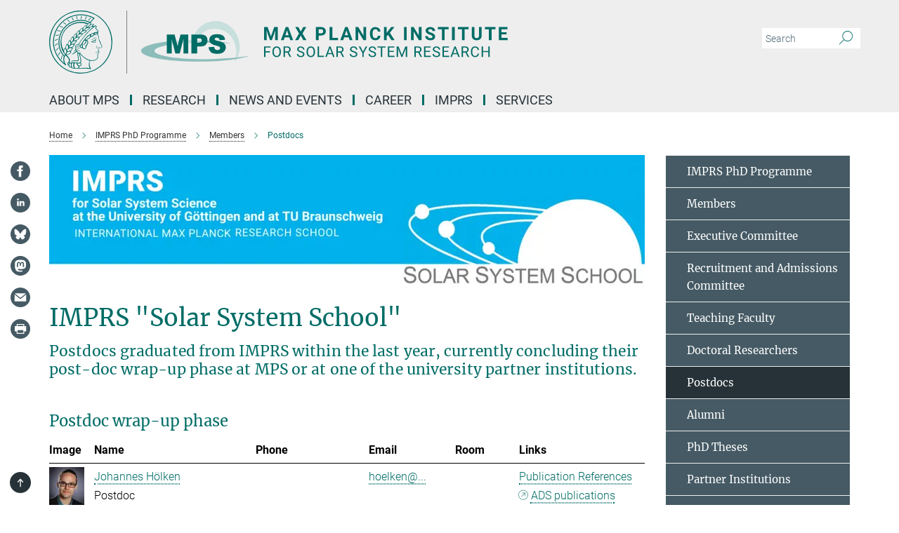

--- FILE ---
content_type: text/html; charset=utf-8
request_url: https://www.mps.mpg.de/solar-system-school/postdocs?letter=P&previous_letter=B
body_size: 51772
content:
<!DOCTYPE html>
<html prefix="og: http://ogp.me/ns#" lang="en">
<head>
  <meta http-equiv="X-UA-Compatible" content="IE=edge">
  <meta content="width=device-width, initial-scale=1.0" name="viewport">
  <meta http-equiv="Content-Type" content="text/html; charset=utf-8"/>
  <title>Postdocs</title>
  
  <meta name="keywords" content="" /><meta name="description" content="" />
  
  
<meta property="og:title" content="Postdocs">
<meta property="og:description" content="">
<meta property="og:type" content="website">
<meta property="og:url" content="https://www.mps.mpg.de/solar-system-school/postdocs">
<meta property="og:image" content="https://www.mps.mpg.de/7401697/teaser-1763477528.jpg?t=eyJ3aWR0aCI6MTIwMCwiaGVpZ2h0IjpudWxsLCJmaXQiOm51bGwsIm9ial9pZCI6NzQwMTY5N30%3D--b09176da2e6f632c843e901f42a6ef472e24fc84">


  
  <meta name="twitter:image" content="https://www.mps.mpg.de/7401697/teaser-1763477528.jpg?t=eyJ3aWR0aCI6MTIwMCwiaGVpZ2h0Ijo2MjgsImZpdCI6ImNyb3AiLCJvYmpfaWQiOjc0MDE2OTd9--d6006da34c9a438ddd074bb65bbcdc1c965eb2b8">


  <meta name="msapplication-TileColor" content="#fff" />
<meta name="msapplication-square70x70logo" content="/assets/touch-icon-70x70-16c94b19254f9bb0c9f8e8747559f16c0a37fd015be1b4a30d7d1b03ed51f755.png" />
<meta name="msapplication-square150x150logo" content="/assets/touch-icon-150x150-3b1e0a32c3b2d24a1f1f18502efcb8f9e198bf2fc47e73c627d581ffae537142.png" />
<meta name="msapplication-wide310x150logo" content="/assets/touch-icon-310x150-067a0b4236ec2cdc70297273ab6bf1fc2dcf6cc556a62eab064bbfa4f5256461.png" />
<meta name="msapplication-square310x310logo" content="/assets/touch-icon-310x310-d33ffcdc109f9ad965a6892ec61d444da69646747bd88a4ce7fe3d3204c3bf0b.png" />
<link rel="apple-touch-icon" type="image/png" href="/assets/touch-icon-180x180-a3e396f9294afe6618861344bef35fc0075f9631fe80702eb259befcd682a42c.png" sizes="180x180">
<link rel="icon" type="image/png" href="/assets/touch-icon-32x32-143e3880a2e335e870552727a7f643a88be592ac74a53067012b5c0528002367.png" sizes="32x32">

  <link rel="preload" href="/assets/roboto-v20-latin-ext_latin_greek-ext_greek_cyrillic-ext_cyrillic-700-8d2872cf0efbd26ce09519f2ebe27fb09f148125cf65964890cc98562e8d7aa3.woff2" as="font" type="font/woff2" crossorigin="anonymous">
  
  
  
  <script>var ROOT_PATH = '/';var LANGUAGE = 'en';var PATH_TO_CMS = 'https://mps.iedit.mpg.de';var INSTANCE_NAME = 'mps';</script>
  

      <style media="screen" id="critical-css">
            @font-face{font-family:'Merriweather';font-style:normal;font-weight:400;font-display:swap;src:url(/assets/merriweather-v22-latin-ext_latin-regular-66beb0431fbb61e4ea920ec62d1167d155c2debbbc0d5b760ae4eb2b43ba4e06.eot);src:local(""),url(/assets/merriweather-v22-latin-ext_latin-regular-66beb0431fbb61e4ea920ec62d1167d155c2debbbc0d5b760ae4eb2b43ba4e06.eot?#iefix) format("embedded-opentype"),url(/assets/merriweather-v22-latin-ext_latin-regular-0e44ebbb6e4641907c3b906f09c35fc59e1ff8432dfeb718a450914dfafaac9a.woff2) format("woff2"),url(/assets/merriweather-v22-latin-ext_latin-regular-3dc2f1d91d2ec19b945030a600c4403d69fed76f8ed8b3892ea416098e7265c1.woff) format("woff"),url(/assets/merriweather-v22-latin-ext_latin-regular-c093c8d68c6d812f4c2a1e6679c1a8d27ea21545ac9a3616e250f1be68869238.ttf) format("truetype"),url(/assets/merriweather-v22-latin-ext_latin-regular-4bf7dafac6ae725cfc671d36c7176c4e015417ebde856a0e06b4c09e1b45a57d.svg#Merriweather) format("svg")}@font-face{font-family:'Merriweather Sans';font-style:normal;font-weight:400;src:local("Merriweather Sans"),local("MerriweatherSans-Regular"),url(/assets/MerriweatherSans-Regular-d2efd4d9fe6ff129962f92dda627c4337b65ee6b3fb7da84709b805e15db6d81.ttf)}@font-face{font-family:'Merriweather Sans';font-style:normal;font-weight:400;src:local("Merriweather Sans"),local("MerriweatherSans-Regular"),url(/assets/MerriweatherSans-Regular-d2efd4d9fe6ff129962f92dda627c4337b65ee6b3fb7da84709b805e15db6d81.ttf)}@font-face{font-family:'Merriweather Sans';font-style:normal;font-weight:400;src:local("Merriweather Sans"),local("MerriweatherSans-Regular"),url(/assets/MerriweatherSans-Regular-d2efd4d9fe6ff129962f92dda627c4337b65ee6b3fb7da84709b805e15db6d81.ttf)}@font-face{font-family:'Merriweather Sans';font-style:normal;font-weight:300;src:local("Merriweather Sans Light"),local("MerriweatherSans-Light"),url(/assets/MerriweatherSans-Light-55861f721a7f90c7d40be3ed28aa945ad6bacd23ee524ab93d5243b8de669a2d.ttf)}@font-face{font-family:'Merriweather Sans';font-style:normal;font-weight:700;src:local("Merriweather Sans Bold"),local("MerriweatherSans-Bold"),url(/assets/MerriweatherSans-Bold-055f396e6f9a1fa9f7d627432ce1d7c5f532fa7853c287c57457d959897139b0.ttf)}@font-face{font-family:'Josefin Sans';font-style:normal;font-weight:700;src:local("Josefin Sans Bold"),local("JosefinSans-Bold"),url(/assets/JosefinSans-Bold-4c4040241f19417ddd84e38603d0e08c743e69d43dbdff491ff4ca0daeffa802.ttf)}@font-face{font-family:'Roboto';font-style:normal;font-weight:300;font-display:swap;src:url(/assets/roboto-v20-latin-ext_latin_greek-ext_greek_cyrillic-ext_cyrillic-300-435d7096bf6da56f8b4bfddec6c1f566dffea19d7f24bd14d4525ba898657679.eot);src:local(""),url(/assets/roboto-v20-latin-ext_latin_greek-ext_greek_cyrillic-ext_cyrillic-300-435d7096bf6da56f8b4bfddec6c1f566dffea19d7f24bd14d4525ba898657679.eot?#iefix) format("embedded-opentype"),url(/assets/roboto-v20-latin-ext_latin_greek-ext_greek_cyrillic-ext_cyrillic-300-78e391b02f442de38b10eec6b951be4eb10fc6723d0d12e09a668fd58cc4ed75.woff2) format("woff2"),url(/assets/roboto-v20-latin-ext_latin_greek-ext_greek_cyrillic-ext_cyrillic-300-5ca91c5114555a52b8b36228d5c3954418a1d3c5539bb95574b844792b0ca220.woff) format("woff"),url(/assets/roboto-v20-latin-ext_latin_greek-ext_greek_cyrillic-ext_cyrillic-300-16640b3fa7f58d40b5f616d6a3097e2875d533829c29df260b7cdec4d7be58f4.ttf) format("truetype"),url(/assets/roboto-v20-latin-ext_latin_greek-ext_greek_cyrillic-ext_cyrillic-300-53e32a84e92e043af3f9dce3d50e57ce1efe62ad101aa89660774b70a53b463a.svg#Roboto) format("svg")}@font-face{font-family:'Roboto';font-style:italic;font-weight:300;font-display:swap;src:url(/assets/roboto-v20-latin-ext_latin_greek-ext_greek_cyrillic-ext_cyrillic-300italic-ec376bb16f9e65b7dda0297a2d3ed6649076f0b3709562bc31334e14876f5854.eot);src:local(""),url(/assets/roboto-v20-latin-ext_latin_greek-ext_greek_cyrillic-ext_cyrillic-300italic-ec376bb16f9e65b7dda0297a2d3ed6649076f0b3709562bc31334e14876f5854.eot?#iefix) format("embedded-opentype"),url(/assets/roboto-v20-latin-ext_latin_greek-ext_greek_cyrillic-ext_cyrillic-300italic-0c71e7705498d4779fb5076a292f2106aec088d9d7e3c067bb5751e282a7ca88.woff2) format("woff2"),url(/assets/roboto-v20-latin-ext_latin_greek-ext_greek_cyrillic-ext_cyrillic-300italic-8df128092002db6ad32a11d2158d261b939e5dd8715308700fe1a02a3228105d.woff) format("woff"),url(/assets/roboto-v20-latin-ext_latin_greek-ext_greek_cyrillic-ext_cyrillic-300italic-822519363f3161064f90021e8979a85add692867f16444cd555ef51d4b9dc95c.ttf) format("truetype"),url(/assets/roboto-v20-latin-ext_latin_greek-ext_greek_cyrillic-ext_cyrillic-300italic-3cd097f009c3f57de9ba85f9cbe59cf19d0892d4027351806d91c7d27213d615.svg#Roboto) format("svg")}@font-face{font-family:'Roboto';font-style:normal;font-weight:400;font-display:swap;src:url(/assets/roboto-v20-latin-ext_latin_greek-ext_greek_cyrillic-ext_cyrillic-regular-ca97335987b26814c9a1128525e1c36748c4b59bbd0a6ac198cca1b3e1f19a47.eot);src:local(""),url(/assets/roboto-v20-latin-ext_latin_greek-ext_greek_cyrillic-ext_cyrillic-regular-ca97335987b26814c9a1128525e1c36748c4b59bbd0a6ac198cca1b3e1f19a47.eot?#iefix) format("embedded-opentype"),url(/assets/roboto-v20-latin-ext_latin_greek-ext_greek_cyrillic-ext_cyrillic-regular-e53c6e6f12e654511a31cef074d7890d31ff144d80c7f0c4c276bea9a91839f0.woff2) format("woff2"),url(/assets/roboto-v20-latin-ext_latin_greek-ext_greek_cyrillic-ext_cyrillic-regular-b1f39721c99437d4c8949a9330d548bb9d6cdbf80cd88d5fd543549fe3173b8c.woff) format("woff"),url(/assets/roboto-v20-latin-ext_latin_greek-ext_greek_cyrillic-ext_cyrillic-regular-9bcffbc3ad7737fe8e39c4f45c4e2152b2dc84638d87508a0be916e286ff3928.ttf) format("truetype"),url(/assets/roboto-v20-latin-ext_latin_greek-ext_greek_cyrillic-ext_cyrillic-regular-3bea3afe6e3078ec3b0e56cd80ad97b059bb335af794ba57b5845ff44b77bcd3.svg#Roboto) format("svg")}@font-face{font-family:'Roboto';font-style:italic;font-weight:400;font-display:swap;src:url(/assets/roboto-v20-latin-ext_latin_greek-ext_greek_cyrillic-ext_cyrillic-italic-f69fdfd6d1d0a4c842222ce093cc5660ebdce260a8f10ca6bda4f09ba9bfedea.eot);src:local(""),url(/assets/roboto-v20-latin-ext_latin_greek-ext_greek_cyrillic-ext_cyrillic-italic-f69fdfd6d1d0a4c842222ce093cc5660ebdce260a8f10ca6bda4f09ba9bfedea.eot?#iefix) format("embedded-opentype"),url(/assets/roboto-v20-latin-ext_latin_greek-ext_greek_cyrillic-ext_cyrillic-italic-97c5e50bb04419b691386360609236c0a1aa949105684d7db8fedc3c35cc3c91.woff2) format("woff2"),url(/assets/roboto-v20-latin-ext_latin_greek-ext_greek_cyrillic-ext_cyrillic-italic-13660f8926f257e5c63f6a5a723b3ae8aecd340258ee40868152eb9a9939a7d3.woff) format("woff"),url(/assets/roboto-v20-latin-ext_latin_greek-ext_greek_cyrillic-ext_cyrillic-italic-abde90d734b17b439edc49f2b27c8d6d10a4a0a0f295d5c1535cb3c0a0e2bd8d.ttf) format("truetype"),url(/assets/roboto-v20-latin-ext_latin_greek-ext_greek_cyrillic-ext_cyrillic-italic-5965290041d32ef9c7b1166269586ead7e989d55414ed66db27d177004eae3fc.svg#Roboto) format("svg")}@font-face{font-family:'Roboto';font-style:normal;font-weight:700;font-display:swap;src:url(/assets/roboto-v20-latin-ext_latin_greek-ext_greek_cyrillic-ext_cyrillic-700-6aa4356d93abb4f7c5a59bd0e05f1bbc25ffd273459e65966ddecaa80f8be19f.eot);src:local(""),url(/assets/roboto-v20-latin-ext_latin_greek-ext_greek_cyrillic-ext_cyrillic-700-6aa4356d93abb4f7c5a59bd0e05f1bbc25ffd273459e65966ddecaa80f8be19f.eot?#iefix) format("embedded-opentype"),url(/assets/roboto-v20-latin-ext_latin_greek-ext_greek_cyrillic-ext_cyrillic-700-8d2872cf0efbd26ce09519f2ebe27fb09f148125cf65964890cc98562e8d7aa3.woff2) format("woff2"),url(/assets/roboto-v20-latin-ext_latin_greek-ext_greek_cyrillic-ext_cyrillic-700-95d57dc45afb9c82a1fa417d4620c87c9d293487719630ac1b021f7e653a6891.woff) format("woff"),url(/assets/roboto-v20-latin-ext_latin_greek-ext_greek_cyrillic-ext_cyrillic-700-254e8be2b6cb8096f59e2d9e60c984801055371a3bea2999531a0cf9dfc393db.ttf) format("truetype"),url(/assets/roboto-v20-latin-ext_latin_greek-ext_greek_cyrillic-ext_cyrillic-700-2da189152a7f131b78c66343dbed734e1f1b31b679ee8ed97b9deb048080da06.svg#Roboto) format("svg")}@font-face{font-family:'Roboto';font-style:italic;font-weight:700;font-display:swap;src:url(/assets/roboto-v20-latin-ext_latin_greek-ext_greek_cyrillic-ext_cyrillic-700italic-9ee9aef483ed383ce18582ef3b55f7b2d91278b07a77b9a6ea4e72c322cdc616.eot);src:local(""),url(/assets/roboto-v20-latin-ext_latin_greek-ext_greek_cyrillic-ext_cyrillic-700italic-9ee9aef483ed383ce18582ef3b55f7b2d91278b07a77b9a6ea4e72c322cdc616.eot?#iefix) format("embedded-opentype"),url(/assets/roboto-v20-latin-ext_latin_greek-ext_greek_cyrillic-ext_cyrillic-700italic-00c1eaa7cafeb781b619ef7abbecf978ce3fb7be6b870b7cf1f29b947a2e45b4.woff2) format("woff2"),url(/assets/roboto-v20-latin-ext_latin_greek-ext_greek_cyrillic-ext_cyrillic-700italic-9cc3be355c151b807974482ce327ad855f8856e78b15a9dea8aec36295804e78.woff) format("woff"),url(/assets/roboto-v20-latin-ext_latin_greek-ext_greek_cyrillic-ext_cyrillic-700italic-9590be4b5d91eb81a948a84ddfb370005c69b546b49d2a6b70bee30b3090ae81.ttf) format("truetype"),url(/assets/roboto-v20-latin-ext_latin_greek-ext_greek_cyrillic-ext_cyrillic-700italic-63b1f75d9ff9eb92f7273a44a8677db95969553ad6d82141f71b3c25d729bd49.svg#Roboto) format("svg")}@font-face{font-family:'Open Sans';font-style:normal;font-weight:400;src:local("Open Sans"),local("OpenSans-Regular"),url(/assets/OpenSans-Regular-f20d5ed577a1ddc48fd428b61d9538ef88d6ddcc1ccd8565a2cf7e9f03bd4cc7.ttf)}@font-face{font-family:'Open Sans';font-style:normal;font-weight:700;src:local("Open Sans Bold"),local("OpenSans-Bold"),url(/assets/OpenSans-Bold-5ccf0a4d12a5fb44a9831d93841cee9c1188d900987a2b83d5884ee240d7ab46.ttf)}@font-face{font-family:'Open Sans';font-style:normal;font-weight:600;src:local("Open Sans Semi Bold"),local("OpenSans-SemiBold"),url(/assets/OpenSans-SemiBold-b3185de4446e67a69ed55fd1337466f660afc5f7eb161137865d21ae69778df1.ttf)}@font-face{font-family:'mpg_iconsregular';src:url(/assets/mpg_icons-webfont-0b8e4bd6ecdc12aad710d8d9d882d0e05fa5580824d8d5cee65048d70be5a133.eot);src:url(/assets/mpg_icons-webfont-fbcdd2a22910ced3dda265405bb43de9eb1be44ace22869d590c9b0069ac84cf.woff) format("woff");font-weight:normal;font-style:normal}.mpg-icon::after,.twitter_icon::after,.phone_icon::after,.email_icon::after,.external::after,.mpg-icon::before,.twitter_icon::before,.phone_icon::before,.email_icon::before,.external::before{-moz-osx-font-smoothing:grayscale;-webkit-font-smoothing:antialiased;font-family:"mpg_iconsregular";font-style:normal;font-weight:normal;line-height:1em;margin:0;vertical-align:middle}.mpg-icon-english::after{background-image:url(/assets/responsive/uk-581d9beff5f105fe0fc75e5630500da6edb38324921da716d39b49aab9d16d37.svg);background-repeat:no-repeat;background-size:contain;content:"";display:block;height:1em;width:2em}.mpg-icon-logo::before{content:"\F000" !important}.mpg-icon-up1::before{content:"\F001" !important}.mpg-icon-right1::before,.external::before{content:"\F002" !important}.mpg-icon-down1::before{content:"\F003" !important}.mpg-icon-left1::before{content:"\F004" !important}.mpg-icon-up2::before{content:"\F005" !important}.mpg-icon-right2::before{content:"\F006" !important}.mpg-icon-down2::after{content:"\F007" !important}.mpg-icon-left2::before{content:"\F008" !important}.mpg-icon-clipboard::before{content:"\F009" !important}.mpg-icon-pdf::before{content:"\F032" !important}.mpg-icon-event::before{content:"\F00a" !important}.mpg-icon-attention::before{content:"\F00b" !important}.mpg-icon-fax::before{content:"\F00c" !important}.mpg-icon-page::before{content:"\F00d" !important}.mpg-icon-filter::before{content:"\F00e" !important}.mpg-icon-lab::before{content:"\F00f" !important}.mpg-icon-interests::before,.mpg-icon-research_interests::before{content:"\F010" !important}.mpg-icon-question::before{content:"\F011" !important}.mpg-icon-home::before{content:"\F012" !important}.mpg-icon-search::after{content:"\F013" !important;font-size:2em;vertical-align:middle}.mpg-icon-email::before,.email_icon::before{content:"\F014" !important}.mpg-icon-video::before{content:"\F015" !important}.mpg-icon-play2::before{content:"\F016" !important}.mpg-icon-hierarchy::before{content:"\F017" !important}.mpg-icon-news::before{content:"\F018" !important}.mpg-icon-phone::before,.phone_icon::before{content:"\F019" !important}.mpg-icon-pin::before{content:"\F01a" !important}.mpg-icon-listen2::before{content:"\F01b" !important}.mpg-icon-presentation::before{content:"\F01c" !important}.mpg-icon-medal::before,.mpg-icon-research_medals::before{content:"\F01d" !important}.mpg-icon-book::before{content:"\F01e" !important}.mpg-icon-share::before{content:"\F01f" !important}.mpg-icon-sign::before{content:"\F020" !important}.mpg-icon-podcast::before,.mpg-icon-sound::before{content:"\F021" !important}.mpg-icon-tag::before{content:"\F022" !important}.mpg-icon-imprs::before{content:"\F023" !important}.mpg-icon-person::before{content:"\F024" !important}.mpg-icon-persons::before{content:"\F025" !important}.mpg-icon-vcard::before{content:"\F026" !important}.mpg-icon-facebook::after{content:"\F027" !important}.mpg-icon-linkedin::after{content:"\F028" !important}.mpg-icon-feed::after{content:"\F029" !important}.mpg-icon-twitter::before,.twitter_icon::before{content:"\F02a" !important}.mpg-icon-youtube::after{content:"\F02b" !important}.mpg-icon-drag-hor::before{content:"\F02c" !important}.mpg-icon-drag-ver::before{content:"\F02d" !important}.mpg-icon-image::before{content:"\F02e" !important}.mpg-icon-list::before{content:"\F02f" !important}.mpg-icon-at::before{content:"\F02f" !important}.mpg-icon-file-doc::before{content:"\F031" !important}.mpg-icon-file-pdf::before{content:"\F032" !important}.mpg-icon-file-ppt::before{content:"\F033" !important}.mpg-icon-file-zip::before{content:"\F034" !important}.mpg-icon-left3::before{content:"\F035" !important}.mpg-icon-right3::before{content:"\F036" !important}.mpg-icon-play::before{content:"\F037" !important}.mpg-icon-listen::before{content:"\F038" !important}.external:not(.more):not(.twitter_icon)::before{display:inline-block;font-size:.9em;margin-left:.1em;margin-right:.25em;transform:rotate(-45deg) translate(0, -0.15em)}.job-ticker .text-right .external.more::before{display:inline-block;font-size:1.3em;margin-left:.1em;margin-right:.25em;transform:rotate(-45deg) translate(0, -0.15em)}.extension_job_ticker .external.more.pull-right::before{transform:rotate(-45deg) translate(0, -0.15em)}.ticker a.more.external::before{transform:translate(-0.15em) rotate(-45deg)}.link_title.external:not(.more):not(.twitter_icon)::before{font-size:2em;margin-right:.1em;transform:rotate(-45deg) translate(0, -0.3em)}.email_icon::before{font-size:1.4em;display:inline-block}.phone_icon::before{font-size:1.4em;display:inline-block}.twitter_icon::before{font-size:1.4em;color:#1DA1F2;margin-right:3px;display:inline-block}.open_access_icon::after{vertical-align:text-top;display:inline-block;width:1.5ch;content:" ";height:1.2em;background:no-repeat right 25%/auto 80% url(/assets/Open_Access_logo_PLoS_white-a436fe520f67d515e6e55d715d61592a87803ff4468597bf3ec5e83c1690b4a1.svg)}.mpg-icon::after,.external::after,.email_icon::after,.phone_icon::after,.twitter_icon::after,.mpg-icon::before,.external::before,.email_icon::before,.phone_icon::before,.twitter_icon::before{-moz-osx-font-smoothing:grayscale;-webkit-font-smoothing:antialiased;font-family:"mpg_iconsregular";font-style:normal;font-weight:normal;line-height:1em;margin:0;vertical-align:middle}.mpg-icon::after,.email_icon::after,.phone_icon::after,.twitter_icon::after,ol.breadcrumb>li.breadcrumb-item:not(:first-child)::after,.external::after,.mpg-icon::before,.email_icon::before,.phone_icon::before,.twitter_icon::before,ol.breadcrumb>li.breadcrumb-item:not(:first-child)::before,.external::before{-moz-osx-font-smoothing:grayscale;-webkit-font-smoothing:antialiased;font-family:"mpg_iconsregular";font-style:normal;font-weight:normal;line-height:1em;margin:0;vertical-align:middle}.mpg-icon::after,.external::after,.email_icon::after,.phone_icon::after,.twitter_icon::after,ol.breadcrumb>li.breadcrumb-item:not(:first-child)::after,.mpg-icon::before,.external::before,.email_icon::before,.phone_icon::before,.twitter_icon::before,ol.breadcrumb>li.breadcrumb-item:not(:first-child)::before{-moz-osx-font-smoothing:grayscale;-webkit-font-smoothing:antialiased;font-family:"mpg_iconsregular";font-style:normal;font-weight:normal;line-height:1em;margin:0;vertical-align:middle}.mpg-icon-logo::before{content:"" !important}.external::before{content:"" !important}ol.breadcrumb>li.breadcrumb-item:not(:first-child)::before{content:"" !important}.mpg-icon-down2::after{content:"" !important}.mpg-icon-fax::before{content:"" !important}.mpg-icon-search::after{content:"" !important;font-size:2em;vertical-align:middle}.mpg-icon-email::before,.email_icon::before{content:"" !important}.mpg-icon-news::before{content:"" !important}.mpg-icon-phone::before,.phone_icon::before{content:"" !important}.external:not(.more):not(.twitter_icon)::before{display:inline-block;font-size:.9em;margin-left:.1em;margin-right:.25em;transform:rotate(-45deg) translate(0, -0.15em)}html{font-family:sans-serif;-ms-text-size-adjust:100%;-webkit-text-size-adjust:100%}body{margin:0}footer,header,main,nav{display:block}article,aside,figcaption,figure,footer,header,main,nav{display:block}article,aside,footer,header,nav{display:block}article,aside,footer,header,main,nav{display:block}a{background-color:transparent}h1{font-size:2em;margin:0.67em 0}img{border:0}svg:not(:root){overflow:hidden}figure{margin:1em 40px}button,input{color:inherit;font:inherit;margin:0}button{overflow:visible}button{text-transform:none}button{-webkit-appearance:button}button::-moz-focus-inner,input::-moz-focus-inner{border:0;padding:0}input{line-height:normal}input[type="checkbox"]{box-sizing:border-box;padding:0}input[type="search"]{-webkit-appearance:textfield;box-sizing:content-box}input[type="search"]::-webkit-search-cancel-button,input[type="search"]::-webkit-search-decoration{-webkit-appearance:none}table{border-collapse:collapse;border-spacing:0}th{padding:0}*{-webkit-box-sizing:border-box;-moz-box-sizing:border-box;box-sizing:border-box}*:before,*:after{-webkit-box-sizing:border-box;-moz-box-sizing:border-box;box-sizing:border-box}html{font-size:10px}body{font-family:"Roboto","Tahoma",Arial,sans-serif;font-size:16px;line-height:1.7;color:#333333;background-color:#fff}input,button{font-family:inherit;font-size:inherit;line-height:inherit}a{color:#006c66;text-decoration:none}figure{margin:0}img{vertical-align:middle}.img-responsive{display:block;max-width:100%;height:auto}h2{font-family:inherit;font-weight:500;line-height:1.1;color:inherit}h1,h2,h4,.h3{font-family:inherit;font-weight:500;line-height:1.1;color:inherit}h1,h2,.h3{font-family:inherit;font-weight:500;line-height:1.1;color:inherit}h1,h2,h3,.h4,.research_report .research_head_fields .header-text{font-family:inherit;font-weight:500;line-height:1.1;color:inherit}h1,h2{font-family:inherit;font-weight:500;line-height:1.1;color:inherit}h2{margin-top:27px;margin-bottom:13.5px}h1,h2,.h3{margin-top:27px;margin-bottom:13.5px}h1,h2,h3{margin-top:27px;margin-bottom:13.5px}h1,h2{margin-top:27px;margin-bottom:13.5px}h4{margin-top:13.5px;margin-bottom:13.5px}.h4,.research_report .research_head_fields .header-text{margin-top:13.5px;margin-bottom:13.5px}h1{font-size:34px}h2{font-size:22px}.h3{font-size:19px}h3{font-size:19px}h4{font-size:16px}.h4,.research_report .research_head_fields .header-text{font-size:16px}p{margin:0 0 13.5px}.text-center{text-align:center}ul{margin-top:0;margin-bottom:13.5px}ul,ol{margin-top:0;margin-bottom:13.5px}ul ul{margin-bottom:0}.container:before,.container:after{display:table;content:" "}.row:before,.row:after{display:table;content:" "}.nav:before,.nav:after{display:table;content:" "}.navbar:before,.navbar:after{display:table;content:" "}.navbar-header:before,.navbar-header:after{display:table;content:" "}.navbar-collapse:before,.navbar-collapse:after{display:table;content:" "}.clearfix:before,.clearfix:after{display:table;content:" "}.container-fluid:before,.container-fluid:after{display:table;content:" "}.container:after{clear:both}.row:after{clear:both}.nav:after{clear:both}.navbar:after{clear:both}.navbar-header:after{clear:both}.navbar-collapse:after{clear:both}.clearfix:after{clear:both}.container-fluid:after{clear:both}.container{padding-right:15px;padding-left:15px;margin-right:auto;margin-left:auto}@media (min-width: 768px){.container{width:750px}}@media (min-width: 992px){.container{width:970px}}@media (min-width: 1200px){.container{width:1170px}}.container-fluid{padding-right:15px;padding-left:15px;margin-right:auto;margin-left:auto}.row{margin-right:-15px;margin-left:-15px}.container{padding-right:15px;padding-left:15px;margin-right:auto;margin-left:auto}.container:before,.container:after{display:table;content:" "}.container:after{clear:both}@media (min-width: 768px){.container{width:750px}}@media (min-width: 992px){.container{width:970px}}@media (min-width: 1200px){.container{width:1170px}}.container-fluid{padding-right:15px;padding-left:15px;margin-right:auto;margin-left:auto}.container-fluid:before,.container-fluid:after{display:table;content:" "}.container-fluid:after{clear:both}.row{margin-right:-15px;margin-left:-15px}.row:before,.row:after{display:table;content:" "}.row:after{clear:both}.row-no-gutters{margin-right:0;margin-left:0}.row-no-gutters [class*="col-"]{padding-right:0;padding-left:0}.col-xs-1,.col-sm-1,.col-md-1,.col-lg-1,.col-xs-2,.col-sm-2,.col-md-2,.col-lg-2,.col-xs-3,.col-sm-3,.col-md-3,.col-lg-3,.col-xs-4,.col-sm-4,.col-md-4,.col-lg-4,.col-xs-5,.col-sm-5,.col-md-5,.col-lg-5,.col-xs-6,.col-sm-6,.col-md-6,.col-lg-6,.col-xs-7,.col-sm-7,.col-md-7,.col-lg-7,.col-xs-8,.col-sm-8,.col-md-8,.col-lg-8,.col-xs-9,.col-sm-9,.col-md-9,.col-lg-9,.col-xs-10,.col-sm-10,.col-md-10,.col-lg-10,.col-xs-11,.col-sm-11,.col-md-11,.col-lg-11,.col-xs-12,.col-sm-12,.col-md-12,.col-lg-12{position:relative;min-height:1px;padding-right:15px;padding-left:15px}.col-xs-1,.col-xs-2,.col-xs-3,.col-xs-4,.col-xs-5,.col-xs-6,.col-xs-7,.col-xs-8,.col-xs-9,.col-xs-10,.col-xs-11,.col-xs-12{float:left}.col-xs-1{width:8.3333333333%}.col-xs-2{width:16.6666666667%}.col-xs-3{width:25%}.col-xs-4{width:33.3333333333%}.col-xs-5{width:41.6666666667%}.col-xs-6{width:50%}.col-xs-7{width:58.3333333333%}.col-xs-8{width:66.6666666667%}.col-xs-9{width:75%}.col-xs-10{width:83.3333333333%}.col-xs-11{width:91.6666666667%}.col-xs-12{width:100%}.col-xs-pull-0{right:auto}.col-xs-pull-1{right:8.3333333333%}.col-xs-pull-2{right:16.6666666667%}.col-xs-pull-3{right:25%}.col-xs-pull-4{right:33.3333333333%}.col-xs-pull-5{right:41.6666666667%}.col-xs-pull-6{right:50%}.col-xs-pull-7{right:58.3333333333%}.col-xs-pull-8{right:66.6666666667%}.col-xs-pull-9{right:75%}.col-xs-pull-10{right:83.3333333333%}.col-xs-pull-11{right:91.6666666667%}.col-xs-pull-12{right:100%}.col-xs-push-0{left:auto}.col-xs-push-1{left:8.3333333333%}.col-xs-push-2{left:16.6666666667%}.col-xs-push-3{left:25%}.col-xs-push-4{left:33.3333333333%}.col-xs-push-5{left:41.6666666667%}.col-xs-push-6{left:50%}.col-xs-push-7{left:58.3333333333%}.col-xs-push-8{left:66.6666666667%}.col-xs-push-9{left:75%}.col-xs-push-10{left:83.3333333333%}.col-xs-push-11{left:91.6666666667%}.col-xs-push-12{left:100%}.col-xs-offset-0{margin-left:0%}.col-xs-offset-1{margin-left:8.3333333333%}.col-xs-offset-2{margin-left:16.6666666667%}.col-xs-offset-3{margin-left:25%}.col-xs-offset-4{margin-left:33.3333333333%}.col-xs-offset-5{margin-left:41.6666666667%}.col-xs-offset-6{margin-left:50%}.col-xs-offset-7{margin-left:58.3333333333%}.col-xs-offset-8{margin-left:66.6666666667%}.col-xs-offset-9{margin-left:75%}.col-xs-offset-10{margin-left:83.3333333333%}.col-xs-offset-11{margin-left:91.6666666667%}.col-xs-offset-12{margin-left:100%}@media (min-width: 768px){.col-sm-1,.col-sm-2,.col-sm-3,.col-sm-4,.col-sm-5,.col-sm-6,.col-sm-7,.col-sm-8,.col-sm-9,.col-sm-10,.col-sm-11,.col-sm-12{float:left}.col-sm-1{width:8.3333333333%}.col-sm-2{width:16.6666666667%}.col-sm-3{width:25%}.col-sm-4{width:33.3333333333%}.col-sm-5{width:41.6666666667%}.col-sm-6{width:50%}.col-sm-7{width:58.3333333333%}.col-sm-8{width:66.6666666667%}.col-sm-9{width:75%}.col-sm-10{width:83.3333333333%}.col-sm-11{width:91.6666666667%}.col-sm-12{width:100%}.col-sm-pull-0{right:auto}.col-sm-pull-1{right:8.3333333333%}.col-sm-pull-2{right:16.6666666667%}.col-sm-pull-3{right:25%}.col-sm-pull-4{right:33.3333333333%}.col-sm-pull-5{right:41.6666666667%}.col-sm-pull-6{right:50%}.col-sm-pull-7{right:58.3333333333%}.col-sm-pull-8{right:66.6666666667%}.col-sm-pull-9{right:75%}.col-sm-pull-10{right:83.3333333333%}.col-sm-pull-11{right:91.6666666667%}.col-sm-pull-12{right:100%}.col-sm-push-0{left:auto}.col-sm-push-1{left:8.3333333333%}.col-sm-push-2{left:16.6666666667%}.col-sm-push-3{left:25%}.col-sm-push-4{left:33.3333333333%}.col-sm-push-5{left:41.6666666667%}.col-sm-push-6{left:50%}.col-sm-push-7{left:58.3333333333%}.col-sm-push-8{left:66.6666666667%}.col-sm-push-9{left:75%}.col-sm-push-10{left:83.3333333333%}.col-sm-push-11{left:91.6666666667%}.col-sm-push-12{left:100%}.col-sm-offset-0{margin-left:0%}.col-sm-offset-1{margin-left:8.3333333333%}.col-sm-offset-2{margin-left:16.6666666667%}.col-sm-offset-3{margin-left:25%}.col-sm-offset-4{margin-left:33.3333333333%}.col-sm-offset-5{margin-left:41.6666666667%}.col-sm-offset-6{margin-left:50%}.col-sm-offset-7{margin-left:58.3333333333%}.col-sm-offset-8{margin-left:66.6666666667%}.col-sm-offset-9{margin-left:75%}.col-sm-offset-10{margin-left:83.3333333333%}.col-sm-offset-11{margin-left:91.6666666667%}.col-sm-offset-12{margin-left:100%}}@media (min-width: 992px){.col-md-1,.col-md-2,.col-md-3,.col-md-4,.col-md-5,.col-md-6,.col-md-7,.col-md-8,.col-md-9,.col-md-10,.col-md-11,.col-md-12{float:left}.col-md-1{width:8.3333333333%}.col-md-2{width:16.6666666667%}.col-md-3{width:25%}.col-md-4{width:33.3333333333%}.col-md-5{width:41.6666666667%}.col-md-6{width:50%}.col-md-7{width:58.3333333333%}.col-md-8{width:66.6666666667%}.col-md-9{width:75%}.col-md-10{width:83.3333333333%}.col-md-11{width:91.6666666667%}.col-md-12{width:100%}.col-md-pull-0{right:auto}.col-md-pull-1{right:8.3333333333%}.col-md-pull-2{right:16.6666666667%}.col-md-pull-3{right:25%}.col-md-pull-4{right:33.3333333333%}.col-md-pull-5{right:41.6666666667%}.col-md-pull-6{right:50%}.col-md-pull-7{right:58.3333333333%}.col-md-pull-8{right:66.6666666667%}.col-md-pull-9{right:75%}.col-md-pull-10{right:83.3333333333%}.col-md-pull-11{right:91.6666666667%}.col-md-pull-12{right:100%}.col-md-push-0{left:auto}.col-md-push-1{left:8.3333333333%}.col-md-push-2{left:16.6666666667%}.col-md-push-3{left:25%}.col-md-push-4{left:33.3333333333%}.col-md-push-5{left:41.6666666667%}.col-md-push-6{left:50%}.col-md-push-7{left:58.3333333333%}.col-md-push-8{left:66.6666666667%}.col-md-push-9{left:75%}.col-md-push-10{left:83.3333333333%}.col-md-push-11{left:91.6666666667%}.col-md-push-12{left:100%}.col-md-offset-0{margin-left:0%}.col-md-offset-1{margin-left:8.3333333333%}.col-md-offset-2{margin-left:16.6666666667%}.col-md-offset-3{margin-left:25%}.col-md-offset-4{margin-left:33.3333333333%}.col-md-offset-5{margin-left:41.6666666667%}.col-md-offset-6{margin-left:50%}.col-md-offset-7{margin-left:58.3333333333%}.col-md-offset-8{margin-left:66.6666666667%}.col-md-offset-9{margin-left:75%}.col-md-offset-10{margin-left:83.3333333333%}.col-md-offset-11{margin-left:91.6666666667%}.col-md-offset-12{margin-left:100%}}@media (min-width: 1200px){.col-lg-1,.col-lg-2,.col-lg-3,.col-lg-4,.col-lg-5,.col-lg-6,.col-lg-7,.col-lg-8,.col-lg-9,.col-lg-10,.col-lg-11,.col-lg-12{float:left}.col-lg-1{width:8.3333333333%}.col-lg-2{width:16.6666666667%}.col-lg-3{width:25%}.col-lg-4{width:33.3333333333%}.col-lg-5{width:41.6666666667%}.col-lg-6{width:50%}.col-lg-7{width:58.3333333333%}.col-lg-8{width:66.6666666667%}.col-lg-9{width:75%}.col-lg-10{width:83.3333333333%}.col-lg-11{width:91.6666666667%}.col-lg-12{width:100%}.col-lg-pull-0{right:auto}.col-lg-pull-1{right:8.3333333333%}.col-lg-pull-2{right:16.6666666667%}.col-lg-pull-3{right:25%}.col-lg-pull-4{right:33.3333333333%}.col-lg-pull-5{right:41.6666666667%}.col-lg-pull-6{right:50%}.col-lg-pull-7{right:58.3333333333%}.col-lg-pull-8{right:66.6666666667%}.col-lg-pull-9{right:75%}.col-lg-pull-10{right:83.3333333333%}.col-lg-pull-11{right:91.6666666667%}.col-lg-pull-12{right:100%}.col-lg-push-0{left:auto}.col-lg-push-1{left:8.3333333333%}.col-lg-push-2{left:16.6666666667%}.col-lg-push-3{left:25%}.col-lg-push-4{left:33.3333333333%}.col-lg-push-5{left:41.6666666667%}.col-lg-push-6{left:50%}.col-lg-push-7{left:58.3333333333%}.col-lg-push-8{left:66.6666666667%}.col-lg-push-9{left:75%}.col-lg-push-10{left:83.3333333333%}.col-lg-push-11{left:91.6666666667%}.col-lg-push-12{left:100%}.col-lg-offset-0{margin-left:0%}.col-lg-offset-1{margin-left:8.3333333333%}.col-lg-offset-2{margin-left:16.6666666667%}.col-lg-offset-3{margin-left:25%}.col-lg-offset-4{margin-left:33.3333333333%}.col-lg-offset-5{margin-left:41.6666666667%}.col-lg-offset-6{margin-left:50%}.col-lg-offset-7{margin-left:58.3333333333%}.col-lg-offset-8{margin-left:66.6666666667%}.col-lg-offset-9{margin-left:75%}.col-lg-offset-10{margin-left:83.3333333333%}.col-lg-offset-11{margin-left:91.6666666667%}.col-lg-offset-12{margin-left:100%}}table{background-color:transparent}th{text-align:left}label{display:inline-block;max-width:100%;margin-bottom:5px;font-weight:700}input[type="search"]{-webkit-box-sizing:border-box;-moz-box-sizing:border-box;box-sizing:border-box;-webkit-appearance:none;appearance:none}input[type="checkbox"]{margin:4px 0 0;margin-top:1px \9;line-height:normal}.form-control{display:block;width:100%;height:41px;padding:6px 12px;font-size:16px;line-height:1.7;color:#555555;background-color:#fff;background-image:none;border:1px solid #ccc;border-radius:0;-webkit-box-shadow:inset 0 1px 1px rgba(0,0,0,0.075);box-shadow:inset 0 1px 1px rgba(0,0,0,0.075)}.form-control::-ms-expand{background-color:transparent;border:0}.form-group{margin-bottom:15px}@media (min-width: 768px){.navbar-form .form-group{display:inline-block;margin-bottom:0;vertical-align:middle}.navbar-form .form-control{display:inline-block;width:auto;vertical-align:middle}}.form-control::-moz-placeholder{color:#999;opacity:1}.form-control:-ms-input-placeholder{color:#999}.form-control::-webkit-input-placeholder{color:#999}.btn{display:inline-block;margin-bottom:0;font-weight:normal;text-align:center;white-space:nowrap;vertical-align:middle;touch-action:manipulation;background-image:none;border:1px solid transparent;padding:6px 12px;font-size:16px;line-height:1.7;border-radius:0}.btn-default{color:#333;background-color:#fff;border-color:#ccc}.btn-primary{color:#fff;background-color:#006c66;border-color:#00534e}.collapse{display:none}.dropdown{position:relative}.dropdown-menu{position:absolute;top:100%;left:0;z-index:1000;display:none;float:left;min-width:160px;padding:5px 0;margin:2px 0 0;font-size:16px;text-align:left;list-style:none;background-color:#fff;background-clip:padding-box;border:1px solid #ccc;border:1px solid rgba(0,0,0,0.15);border-radius:0;-webkit-box-shadow:0 6px 12px rgba(0,0,0,0.175);box-shadow:0 6px 12px rgba(0,0,0,0.175)}.nav{padding-left:0;margin-bottom:0;list-style:none}.nav>li{position:relative;display:block}.nav>li>a{position:relative;display:block;padding:10px 15px}.navbar{position:relative;min-height:50px;margin-bottom:27px;border:1px solid transparent}@media (min-width: 992px){.navbar{border-radius:0}}@media (min-width: 992px){.navbar-header{float:left}}.navbar-collapse{padding-right:15px;padding-left:15px;overflow-x:visible;border-top:1px solid transparent;box-shadow:inset 0 1px 0 rgba(255,255,255,0.1);-webkit-overflow-scrolling:touch}@media (min-width: 992px){.navbar-collapse{width:auto;border-top:0;box-shadow:none}.navbar-collapse.collapse{display:block !important;height:auto !important;padding-bottom:0;overflow:visible !important}}.container>.navbar-header{margin-right:-15px;margin-left:-15px}@media (min-width: 992px){.container>.navbar-header{margin-right:0;margin-left:0}}.navbar-brand{float:left;height:50px;padding:11.5px 15px;font-size:20px;line-height:27px}@media (min-width: 992px){.navbar>.container .navbar-brand{margin-left:-15px}}.navbar-toggle{position:relative;float:right;padding:9px 10px;margin-right:15px;margin-top:8px;margin-bottom:8px;background-color:transparent;background-image:none;border:1px solid transparent;border-radius:0}@media (min-width: 992px){.navbar-toggle{display:none}}.navbar-nav{margin:5.75px -15px}@media (min-width: 992px){.navbar-nav{float:left;margin:0}.navbar-nav>li{float:left}.navbar-nav>li>a{padding-top:11.5px;padding-bottom:11.5px}}.navbar-nav>li>a{padding-top:10px;padding-bottom:10px;line-height:27px}.navbar-form{padding:10px 15px;margin-right:-15px;margin-left:-15px;border-top:1px solid transparent;border-bottom:1px solid transparent;-webkit-box-shadow:inset 0 1px 0 rgba(255,255,255,0.1),0 1px 0 rgba(255,255,255,0.1);box-shadow:inset 0 1px 0 rgba(255,255,255,0.1),0 1px 0 rgba(255,255,255,0.1);margin-top:4.5px;margin-bottom:4.5px}@media (min-width: 992px){.navbar-form{width:auto;padding-top:0;padding-bottom:0;margin-right:0;margin-left:0;border:0;-webkit-box-shadow:none;box-shadow:none}}@media (max-width: 991px){.navbar-form .form-group{margin-bottom:5px}.navbar-form .form-group:last-child{margin-bottom:0}}.navbar-nav>li>.dropdown-menu{margin-top:0;border-top-left-radius:0;border-top-right-radius:0}@media (min-width: 992px){.navbar-left{float:left !important}.navbar-right{float:right !important;margin-right:-15px}}.navbar-default{background-color:#f8f8f8;border-color:#e7e7e7}.navbar-default .navbar-nav>li>a{color:#263238}.navbar-default .navbar-toggle{border-color:#ddd}.navbar-default .navbar-collapse,.navbar-default .navbar-form{border-color:#e7e7e7}.breadcrumb{padding:8px 15px;margin-bottom:27px;list-style:none;background-color:#f5f5f5;border-radius:0}.breadcrumb>li{display:inline-block}.breadcrumb>li+li:before{padding:0 5px;color:#ccc;content:"/ "}.breadcrumb>.active{color:#455a64}.pull-left{float:left !important}@-ms-viewport{width:device-width}.visible-xs{display:none !important}.visible-sm{display:none !important}.visible-md{display:none !important}.visible-lg{display:none !important}.visible-xs-block,.visible-xs-inline,.visible-xs-inline-block,.visible-sm-block,.visible-sm-inline,.visible-sm-inline-block,.visible-md-block,.visible-md-inline,.visible-md-inline-block,.visible-lg-block,.visible-lg-inline,.visible-lg-inline-block{display:none !important}@media (max-width: 767px){.visible-xs{display:block !important}table.visible-xs{display:table !important}tr.visible-xs{display:table-row !important}th.visible-xs,td.visible-xs{display:table-cell !important}}@media (max-width: 767px){.visible-xs-block{display:block !important}}@media (max-width: 767px){.visible-xs-inline{display:inline !important}}@media (max-width: 767px){.visible-xs-inline-block{display:inline-block !important}}@media (min-width: 768px) and (max-width: 991px){.visible-sm{display:block !important}table.visible-sm{display:table !important}tr.visible-sm{display:table-row !important}th.visible-sm,td.visible-sm{display:table-cell !important}}@media (min-width: 768px) and (max-width: 991px){.visible-sm-block{display:block !important}}@media (min-width: 768px) and (max-width: 991px){.visible-sm-inline{display:inline !important}}@media (min-width: 768px) and (max-width: 991px){.visible-sm-inline-block{display:inline-block !important}}@media (min-width: 992px) and (max-width: 1199px){.visible-md{display:block !important}table.visible-md{display:table !important}tr.visible-md{display:table-row !important}th.visible-md,td.visible-md{display:table-cell !important}}@media (min-width: 992px) and (max-width: 1199px){.visible-md-block{display:block !important}}@media (min-width: 992px) and (max-width: 1199px){.visible-md-inline{display:inline !important}}@media (min-width: 992px) and (max-width: 1199px){.visible-md-inline-block{display:inline-block !important}}@media (min-width: 1200px){.visible-lg{display:block !important}table.visible-lg{display:table !important}tr.visible-lg{display:table-row !important}th.visible-lg,td.visible-lg{display:table-cell !important}}@media (min-width: 1200px){.visible-lg-block{display:block !important}}@media (min-width: 1200px){.visible-lg-inline{display:inline !important}}@media (min-width: 1200px){.visible-lg-inline-block{display:inline-block !important}}@media (max-width: 767px){.hidden-xs{display:none !important}}@media (min-width: 768px) and (max-width: 991px){.hidden-sm{display:none !important}}@media (min-width: 992px) and (max-width: 1199px){.hidden-md{display:none !important}}@media (min-width: 1200px){.hidden-lg{display:none !important}}.visible-print{display:none !important}@media print{.visible-print{display:block !important}table.visible-print{display:table !important}tr.visible-print{display:table-row !important}th.visible-print,td.visible-print{display:table-cell !important}}.visible-print-block{display:none !important}@media print{.visible-print-block{display:block !important}}.visible-print-inline{display:none !important}@media print{.visible-print-inline{display:inline !important}}.visible-print-inline-block{display:none !important}@media print{.visible-print-inline-block{display:inline-block !important}}@media print{.hidden-print{display:none !important}}.visible-print-block{display:none !important}.slick-slider{-ms-touch-action:pan-y;-webkit-touch-callout:none;box-sizing:border-box;display:block;position:relative;touch-action:pan-y;visibility:hidden}.slick-initialized{visibility:visible}.slick-list{display:block;margin:0;overflow:hidden;padding:0;position:relative}.slick-slider .slick-track,.slick-slider .slick-list{-moz-transform:translate3d(0, 0, 0);-ms-transform:translate3d(0, 0, 0);-o-transform:translate3d(0, 0, 0);-webkit-transform:translate3d(0, 0, 0);transform:translate3d(0, 0, 0)}.slick-track{display:block;left:0;position:relative;top:0}.slick-track::before,.slick-track::after{content:"";display:table}.slick-track::after{clear:both}.slick-slide{display:none;float:right;height:100%;min-height:1px}.slick-slide img{display:block}.slick-initialized .slick-slide{display:block}.slick-pause-section{position:absolute;width:100%;bottom:-20px;height:20px;visibility:visible;text-align:center}.slick-pause-button{border:none;background:none;color:#006c66}#related-articles-container .slick-pause-section{bottom:0}@media (min-width: 768px){#related-articles-container .slick-pause-section{display:none}}header.navbar{background-color:#eeeeee;border:0;border-radius:0;margin:0}header.navbar .container{padding:0}header.navbar .navbar-header{position:relative}header.navbar .navbar-header svg rect{fill:#006c66;transition:transform 0.5s}header.navbar .navbar-header a.navbar-brand{background-image:url(/assets/responsive/logo-square-f232279c21f2b99c6eef21059e9521e3ddcfe8f893608fdfb223dee6007b3e75.svg);background-repeat:no-repeat;background-size:contain;font-size:72px;height:140px;position:relative;width:140px;z-index:10}header.navbar .navbar-header a.navbar-brand::before{color:#fff;font-size:82px;left:.15em;position:relative;width:80px;height:80px}header.navbar button.navbar-toggle[aria-expanded="true"] svg rect.burgerline-1{transform:rotate(45deg) translateY(10px)}header.navbar button.navbar-toggle[aria-expanded="true"] svg rect.burgerline-2{transform:rotate(45deg)}header.navbar button.navbar-toggle[aria-expanded="true"] svg rect.burgerline-3{transform:rotate(-45deg) translateY(-10px)}header.navbar .navbar-title-wrapper,header.navbar .lang-search{margin-left:0;width:auto}header.navbar .navbar-title-wrapper>.navbar-collapse,header.navbar .lang-search>.navbar-collapse{margin-top:40px;position:relative}header.navbar .navbar-title-wrapper .navbar-form,header.navbar .lang-search .navbar-form{margin:0}header.navbar .navbar-title-wrapper .navbar-form .btn,header.navbar .navbar-title-wrapper .navbar-form .form-control,header.navbar .lang-search .navbar-form .btn,header.navbar .lang-search .navbar-form .form-control{background-color:transparent;border:0;border-radius:0;box-shadow:none;color:rgba(0,108,102,0.5)}header.navbar .navbar-title-wrapper .navbar-form .btn,header.navbar .lang-search .navbar-form .btn{padding-bottom:0;padding-top:0}header.navbar .navbar-title-wrapper .navbar-form .btn i::after,header.navbar .lang-search .navbar-form .btn i::after{color:#006c66}header.navbar .navbar-title-wrapper #nav-main,header.navbar .lang-search #nav-main{margin-bottom:5px}header.navbar .navbar-title-wrapper .navbar-collapse .navbar-nav.navbar-meta,header.navbar .lang-search .navbar-collapse .navbar-nav.navbar-meta{position:absolute;right:15px;z-index:10;display:grid;grid-template-columns:repeat(6, auto)}@media (min-width: 1260px){header.navbar .navbar-title-wrapper .navbar-collapse .navbar-nav.navbar-meta.pwa-visible,header.navbar .lang-search .navbar-collapse .navbar-nav.navbar-meta.pwa-visible{right:-14px}header.navbar .navbar-title-wrapper .navbar-collapse .navbar-nav.navbar-meta .external-backlink,header.navbar .lang-search .navbar-collapse .navbar-nav.navbar-meta .external-backlink{padding-right:30px}}header.navbar .navbar-title-wrapper .navbar-collapse .navbar-nav.navbar-meta .external-backlink,header.navbar .lang-search .navbar-collapse .navbar-nav.navbar-meta .external-backlink{order:10;grid-column:1 / -1}header.navbar .navbar-title-wrapper .navbar-collapse .navbar-nav.navbar-meta>li>a,header.navbar .lang-search .navbar-collapse .navbar-nav.navbar-meta>li>a{color:#263238;font-size:14px;padding:.1em .5em}header.navbar .navbar-title-wrapper .navbar-collapse .navbar-nav.navbar-meta>li>a.backlink,header.navbar .lang-search .navbar-collapse .navbar-nav.navbar-meta>li>a.backlink{padding:20px 0 0 0;color:black;text-transform:none;font-size:15px;font-family:"Merriweather", serif;text-align:right}header.navbar .navbar-title-wrapper .navbar-collapse .navbar-nav.navbar-meta>li>a.backlink::before,header.navbar .lang-search .navbar-collapse .navbar-nav.navbar-meta>li>a.backlink::before{font-weight:bold;transform:translate(0, -1px) rotate(-45deg) translate(0, -0.15em)}header.navbar .navbar-title-wrapper .navbar-collapse .navbar-nav.navbar-meta .search-field,header.navbar .lang-search .navbar-collapse .navbar-nav.navbar-meta .search-field{padding-left:5px;padding-right:0}header.navbar .navbar-title-wrapper .navbar-collapse .navbar-nav.navbar-meta .search-field .form-group,header.navbar .lang-search .navbar-collapse .navbar-nav.navbar-meta .search-field .form-group{background-color:#fff}header.navbar .navbar-title-wrapper .navbar-collapse .navbar-nav.navbar-meta .search-field input,header.navbar .lang-search .navbar-collapse .navbar-nav.navbar-meta .search-field input{color:#546E7A !important;font-size:14px;height:auto;line-height:normal;padding:5px;width:95px}header.navbar .navbar-title-wrapper .navbar-collapse .navbar-nav.navbar-meta .search-field input::placeholder,header.navbar .lang-search .navbar-collapse .navbar-nav.navbar-meta .search-field input::placeholder{color:#546E7A !important}header.navbar .navbar-title-wrapper .navbar-collapse .navbar-nav.navbar-meta .search-field .btn,header.navbar .lang-search .navbar-collapse .navbar-nav.navbar-meta .search-field .btn{font-size:14px;min-width:0;padding:0 6px}header.navbar .navbar-title-wrapper .navbar-collapse .navbar-nav>li>a,header.navbar .lang-search .navbar-collapse .navbar-nav>li>a{background-color:transparent;padding:10px 7px;text-decoration:none;text-transform:uppercase}header.navbar .navbar-title-wrapper .navbar-collapse:nth-child(2) .navbar-nav>li>a,header.navbar .lang-search .navbar-collapse:nth-child(2) .navbar-nav>li>a{padding-bottom:0;padding-top:0}header.navbar .navbar-title-wrapper .navbar-collapse:first-child .navbar-text,header.navbar .lang-search .navbar-collapse:first-child .navbar-text{margin-top:0}header.navbar .navbar-title-wrapper .navbar-collapse:first-child .navbar-text a,header.navbar .lang-search .navbar-collapse:first-child .navbar-text a{background-repeat:no-repeat;background-size:contain;display:block;height:28px;width:620px}header.navbar .navbar-title-wrapper .navbar-collapse:first-child .navbar-text.de a,header.navbar .lang-search .navbar-collapse:first-child .navbar-text.de a{background-image:url(/assets/responsive/logo-font-de-8ece67723e59ab56c231bce938bb5fe16e0aa48688d6ff9e845165288d1d8170.svg)}header.navbar .navbar-title-wrapper .navbar-collapse:first-child .navbar-text.en a,header.navbar .lang-search .navbar-collapse:first-child .navbar-text.en a{background-image:url(/assets/responsive/logo-font-en-8ece67723e59ab56c231bce938bb5fe16e0aa48688d6ff9e845165288d1d8170.svg)}header.navbar .navbar-title-wrapper .navbar-collapse:first-child::after,header.navbar .lang-search .navbar-collapse:first-child::after{clear:right}header.navbar .navbar-collapse.in{overflow-y:visible}@media (max-width: 1199px){.navbar-text a{height:23px !important;width:600px !important}header.navbar .lang-search .navbar-collapse .navbar-nav.navbar-meta .language-switcher-links{order:3;grid-column:1 / -1}header.navbar .lang-search .navbar-collapse .navbar-nav.navbar-meta .external-backlink{padding:0}}@media (min-width: 768px) and (max-width: 991px){.navbar-text a{height:18px !important;width:550px !important}header.navbar .navbar-title-wrapper .navbar-collapse .navbar-nav.navbar-meta .search-field:hover .form-group{background-color:#fff;position:relative}header.navbar .navbar-title-wrapper .navbar-collapse .navbar-nav.navbar-meta .search-field:hover input[type="search"]{background-color:inherit;display:inline-block;left:-95px;position:absolute}header.navbar .navbar-title-wrapper .navbar-collapse .navbar-nav.navbar-meta .search-field .form-group{background-color:transparent}header.navbar .navbar-title-wrapper .navbar-collapse .navbar-nav.navbar-meta .search-field input[type="search"]{display:none}header.navbar .navbar-title-wrapper .navbar-collapse .navbar-nav.navbar-meta .search-field input[type="search"]+.btn{min-height:28px}}@media (max-width: 992px -1){.navbar-text{margin:3px 10px 9px !important}header.navbar .navbar-title-wrapper{margin-bottom:.1rem}header.navbar .navbar-header{position:absolute}}@media (max-width: 991px){.container>.navbar-header,.container>.navbar-collapse,.container-fluid>.navbar-header,.container-fluid>.navbar-collapse{margin:0}header.navbar .navbar-header{position:relative}header.navbar .navbar-header>a.navbar-brand{height:80px;padding-left:19px;padding-top:10px;position:absolute;width:115px;z-index:100}header.navbar .navbar-header>a.navbar-brand::before{font-size:60px;left:0;width:60px;height:60px}header.navbar .navbar-title-wrapper>.navbar-collapse{display:block;float:left;margin-left:11rem;margin-top:1.5rem;padding:0;width:45rem}header.navbar .navbar-title-wrapper>.navbar-collapse:first-child .navbar-text a{display:block;height:35px !important;width:auto !important}header.navbar .navbar-title-wrapper>.navbar-collapse:first-child .navbar-text.de a{background-position:0 5px}header.navbar .navbar-title-wrapper>.navbar-collapse:first-child .navbar-text.en a{background-position:0 5px}}@media (max-width: 767px){header.navbar .navbar-title-wrapper>.navbar-collapse{width:16rem}header.navbar .navbar-title-wrapper>.navbar-collapse:first-child .navbar-text.de a{background-image:url(/assets/responsive/logo-font-mobile-de-6d43154fd4846481763508c43a7a7dc27ded6a04898fe623aa16413c6147de52.svg);background-position:0 0}header.navbar .navbar-title-wrapper>.navbar-collapse:first-child .navbar-text.en a{background-image:url(/assets/responsive/logo-font-mobile-en-6d43154fd4846481763508c43a7a7dc27ded6a04898fe623aa16413c6147de52.svg);background-position:0 0}}#depsvg .deptext,#depsvg-xs .deptext{fill:#006c66}body.mpg header.navbar .navbar-header a.navbar-brand{background-image:url(/assets/responsive/logo-combined-exp-f99cfa8482bb1d0b50c6b40c9b8b21dbf1650fcf0662860a61ec8ab59793f3de.svg);background-size:auto 111px;width:722px}@media (max-width: 1199px){body.mpg header.navbar .navbar-header a.navbar-brand{background-image:url(/assets/responsive/logo-combined-exp-md-f456a68f8d7d9e8bbb08e08600c3f5d605666948cefe42a0bf2e3b15cec9f8d9.svg)}}@media (max-width: 991px){body.mpg header.navbar .navbar-header a.navbar-brand{background-image:url(/assets/responsive/logo-combined-exp-sm-72b70dea54530ac260ae3ff1fba87316509c4a218618f23a4a4ad604aac3e7c4.svg);background-size:auto 80px;width:660px}}@media (max-width: 767px){body.mpg header.navbar .navbar-header a.navbar-brand{background-image:url(/assets/responsive/logo-combined-exp-xs-68083717c6b62f8ba3e710429e713c9d550e88ef8299762a4076cc6ad30cc997.svg);background-size:auto 80px;width:calc(100vw - 55px)}}.mobile-search-pwa-container{display:flex;flex-flow:row nowrap}.mobile-search-container{position:relative;flex:1 1 auto;margin-right:6px}.mobile-search-pwa-container .pwa-settings-button{width:15%;height:24px;margin:45px 0px 0px -16px;padding:0 0.7rem;background-repeat:no-repeat;background-position:center}@media (min-width: 992px){.mobile-search-pwa-container .pwa-settings-button{display:none}}.btn{border-width:0;border-radius:0;font-family:"Merriweather",serif;padding-left:1em;padding-right:1em}.btn.btn-default{box-shadow:0 0 5px rgba(0,0,0,0.15)}.btn.btn-primary{box-shadow:0 0 5px rgba(255,255,255,0.15)}.teaser{position:relative}.teaser::before{clear:both;content:"";display:block;float:none}.teaser .img-box img{min-width:100%}.img-box{display:block;position:relative}.teaser-extension{border-bottom:1px solid #eeeeee;margin:0 0 10px;padding:0 0 10px}.teaser-extension:last-child{border:0}.teaser-extension .img-box{display:block;position:relative}@media (max-width: 991px){.teaser .img-box img{margin-bottom:1rem}aside .teaser.teaser-extension .img-box{width:50%}}@media (max-width: 767px){.teaser .img-box img{margin-bottom:1rem}aside .teaser.teaser-extension .img-box{width:50%}}@media (max-width: 767px){article .content{padding:2em 0}}@media (max-width: 767px){.footer-wrap footer.footer.trngl-footer{margin-top:0}.footer-wrap footer.footer.trngl-footer::before{display:none}}ol.breadcrumb{background-color:transparent;list-style:none;margin:-30px 0 0 0;padding:1.5em 0 1em 0}ol.breadcrumb>li.breadcrumb-item:not(:first-child)::before{color:#006c66;font-size:1.4em;padding-left:4px;vertical-align:middle}ol.breadcrumb>li.breadcrumb-item{float:left;font-size:12px}ol.breadcrumb>li.breadcrumb-item>a{color:#333333;font-weight:400}ol.breadcrumb>li.breadcrumb-item>span{color:#006c66;font-weight:400}@media (min-width: 768px) and (max-width: 991px){ol.breadcrumb{margin:10px 0 0 0;padding:1em 0}ol.breadcrumb li{display:none}ol.breadcrumb li:nth-last-of-type(1){display:inline}ol.breadcrumb li:nth-last-of-type(2){display:inline}}@media (min-width: 768px) and (max-width: 991px){ol.breadcrumb{margin:10px 0 0 0;padding:1em 0}ol.breadcrumb li{display:none}ol.breadcrumb li:nth-last-of-type(1){display:inline}}@media (max-width: 767px){ol.breadcrumb{margin:-10px 0 0 0;padding:1em 0}ol.breadcrumb li:first-child{margin:0 0 0 7.5px}ol.breadcrumb li{display:none}ol.breadcrumb li:nth-last-of-type(2){display:inline}ol.breadcrumb li:nth-last-of-type(2)::before{display:none}ol.breadcrumb li:nth-last-of-type(1){display:inline}}@media (max-width: 767px){ol.breadcrumb{margin:-10px 0 0 0;padding:1em 0}ol.breadcrumb li:first-child{margin:0 0 0 7.5px}ol.breadcrumb li{display:none}ol.breadcrumb li:nth-last-of-type(1){display:inline}}nav .breadcrumb{overflow:hidden;text-overflow:ellipsis;white-space:nowrap;text-align:left}ol.breadcrumb>li.breadcrumb-item{float:none}.footer-wrap{background-color:#fff;overflow-x:hidden;position:relative;width:100%}footer.footer ul{line-height:0}footer.footer .btn{margin-bottom:1em;width:100%;font-size:12px;background-color:#005555}footer.footer .container{position:relative}footer.footer.trngl-footer{margin-bottom:0;margin-top:6em;position:relative}footer.footer.trngl-footer svg{position:absolute;width:100%;height:4em;top:-4em}footer.footer.trngl-footer svg .footer-triangle{fill:#006c66}footer.footer.trngl-footer::before{background-image:url(/assets/responsive/triangle-footer-b9cbb3ed53ca8b49800555bf69812fe417053560a75f1bf9a9fa2e7202718c00.png);background-repeat:no-repeat;background-size:100% 100%;content:"";height:4em;left:0;position:absolute;top:-4em;width:100%;display:none}footer.footer .to-top-dummy{display:block;position:absolute;right:1em;top:-9rem;width:8rem;height:31px}footer.footer .to-top{background-image:url(/assets/responsive/arrow-to-top-basis-mask-4174a50ea9c4086fe639891ae5ff138f2a2805812745530636f9b7991fbeb732.svg);background-color:#263238;background-position:2px center;background-repeat:no-repeat;background-size:30px;color:#fff;display:block;font-size:17px;line-height:26px;padding:.5rem 1rem;position:absolute;right:1em;text-transform:uppercase;text-decoration:none !important;text-align:right;top:-9rem;width:84px;height:34px;border-radius:0px;overflow:hidden}footer.footer .to-top::before{display:block;position:absolute;top:0;left:0;width:100%;height:100%;content:" ";opacity:1;background-image:url(/assets/responsive/arrow-to-top-transform-mask-9ea6e312fdefdee8b17c2c3ab5ebc6d74e752d27facdb50f8b45b56f9bbefa52.svg);background-position:2px center;background-repeat:no-repeat;background-size:30px}footer.footer .to-top.as-button{border-radius:15px;width:30px;height:30px;padding:3.9px 0px 0px 3.9px;line-height:22.5px;position:fixed;top:unset;bottom:1em;left:calc(50% + 585px);background-position:0px center;color:transparent !important}@media (max-width: 1259px){footer.footer .to-top.as-button{left:unset;right:10px;bottom:10px;z-index:1000}}footer.footer .to-top.as-button::before{opacity:0;background-position:0px center}footer.footer .columns-quicklinks-container{display:flex;flex-flow:row wrap}footer.footer ul{list-style:none;padding:0;margin:0}@media (max-width: 991px){footer.footer ul{list-style:none;padding:0;margin:0 0 17px 0}}@media (max-width: 767px){footer.footer ul{list-style:none;padding:0;margin:0}footer.footer .quicklinks li:last-of-type{margin-bottom:0}footer.footer .quicklinks li:last-of-type a{margin-bottom:0}footer.footer ul.quicklinks{display:block}footer.footer ul.quicklinks li{display:block;margin-bottom:1em;width:100%}footer.footer .to-top,footer.footer .to-top-dummy{top:-3rem}}@media (max-width: 767px){.h3{margin-top:5px}.h3 .mpg-icon,.h3 .external,.h3 .email_icon,.h3 .phone_icon,.h3 .twitter_icon{display:inline-block !important}footer.footer .to-top{top:-3rem}}@media (max-width: 767px){footer.footer .to-top{top:-3rem}}@media (min-width: 992px){.copyright p{float:right}}@media (min-width: 768px) and (max-width: 991px){.footer ul.quicklinks{margin-top:20px}div.mpg-icon.mpg-icon-logo,div.mpg-icon-logo.external,div.mpg-icon-logo.email_icon,div.mpg-icon-logo.phone_icon,div.mpg-icon-logo.twitter_icon,.copyright-sign{float:none;display:inline}.copyright-text{float:none;display:inline}}.institute-subfooter{color:white}.institute-subfooter a{color:white}.institute-subfooter .space-between{display:flex;flex-flow:row;justify-content:space-between}@media (max-width: 991px){.institute-subfooter .space-between{flex-flow:column;justify-content:flex-start}}.institute-subfooter .space-between::after,.institute-subfooter .space-between::before{display:none}.institute-subfooter .logo,.institute-subfooter .copyright,.institute-subfooter .links ul{display:flex;flex-flow:row wrap;align-items:center}@media (max-width: 991px){.institute-subfooter .logo,.institute-subfooter .copyright,.institute-subfooter .links ul{justify-content:center;flex:1 1 auto;text-align:center;margin:10px 0}}.institute-subfooter .logo,.institute-subfooter .copyright{flex:0 0 auto}.institute-subfooter .copyright p{margin:0}.institute-subfooter .links{flex:0 1 auto;margin:0 50px;display:flex;align-items:center}@media (max-width: 991px){.institute-subfooter .links{margin:10px 0}}.institute-subfooter .links ul{list-style:none;padding:0;justify-content:space-evenly;margin:0}.institute-subfooter .logo .mpg-icon-logo::before{font-size:3em;margin-right:0.5em}.institute-subfooter .copyright .copyright-sign{margin-right:1ch}figure.image-extension{clear:both;display:block;margin-bottom:1.5em;position:relative;z-index:9}figure.image-extension.pull-left{width:40%}figure.image-extension.pull-left{margin:0 1em 1em 0}figure.image-extension img{min-width:100%}figure.image-extension figcaption.figure-caption{background-color:#eeeeee;font-size:14px;padding:1em}figure.image-extension p{margin-bottom:0}@media (max-width: 767px){article figure.top-image{margin:0 -15px}figure.image-extension{float:none !important;margin:1em 0}}@media (max-width: 767px){figure.image-extension{float:none !important;margin:1em 0}figure.image-extension.pull-left{margin:1em 0;width:100%}}@media (max-width: 991px){aside figure.image-extension{width:50%}}#main_nav{margin:-10px 15px 15px -15px;width:100%}#main_nav>li>a.main-navi-item{display:inline-block;z-index:10000}.mega-dropdown{position:static !important}.mega-dropdown .main-navi-item{padding-left:15px !important;padding-right:15px !important;border-right:3px solid #006c66;line-height:15px}.mega-dropdown:last-child .main-navi-item{border:none}.mega-dropdown>a{font-size:18px;font-weight:400}.dropdown-toggle span:not(.arrow-dock){display:inline-block;transform:rotate(0deg)}.dropdown-toggle span:not(.arrow-dock)::after{font-size:1.5em;vertical-align:middle}.navbar{margin-bottom:0}.navbar-default{background-color:transparent;border:0}.navbar-nav>li>.dropdown-menu{border-radius:0;margin-top:7px;left:15px}.mega-dropdown-menu{background-clip:border-box;border:1px solid #eeeeee;padding:20px 10px;width:100%;z-index:2000}.dropdown-title ul li{line-height:1.5em;max-height:100px;overflow:hidden;text-overflow:ellipsis;white-space:nowrap}.mega-dropdown-menu>li ul{margin:0;padding:0}.mega-dropdown-menu>li ul>li{list-style:none}.mega-dropdown-menu>li ul>li>ul{list-style:none;padding:0}.mega-dropdown-menu>li ul>li>a{clear:both;color:#006c66;display:block;padding:.35em .7em;text-transform:uppercase;white-space:normal;font-weight:400}li.dropdown-title ul li{word-wrap:break-word}li.dropdown-title ul li a{color:#263238;font-weight:400;padding:.15em .7em;text-transform:none}header.navbar .navbar-title-wrapper .navbar-collapse .navbar-nav>li>a.main-navi-item+.dropdown-toggle{text-align:center}@media (min-width: 992px){.dropdown.mega-dropdown>.main-navi-item span.arrow-dock::before{border-bottom:20px solid #fff;border-left:30px solid transparent;border-right:30px solid transparent;content:"";left:50%;margin-left:-30px;position:absolute;top:24px;z-index:10000}.dropdown.mega-dropdown>.main-navi-item span.arrow-dock::after{border-bottom:20px solid #eeeeee;border-left:30px solid transparent;border-right:30px solid transparent;content:"";left:50%;margin-left:-30px;position:absolute;top:23px;z-index:9000}#main_nav>li.dropdown.mega-dropdown>.dropdown-toggle:not(.main-navi-item){display:inline-block;float:right;height:24px;padding-left:0;vertical-align:middle}form.navbar-form.mobile.search-field{margin-left:7.6em;padding:5px 30px 15px;width:74.5%}.navbar{min-height:3em}.navbar-form .form-group{width:100%}.dropdown .arrow-dock,.dropdown .dropdown-menu{display:block;opacity:0;visibility:hidden}}@media (min-width: 992px){form.navbar-form.mobile.search-field{margin-left:7.6em;padding:5px 30px 15px;width:74.5%}.navbar{min-height:3em}.navbar-form .form-group{width:100%}}@media (max-width: 991px){.nav.navbar-nav a{font-size:16px}.nav.navbar-nav{background-color:#eeeeee;float:none;z-index:11}header.navbar.hero{background-color:#eeeeee;border-radius:0;z-index:11;min-height:62.5px}ul#main_nav.nav.navbar-nav{margin:0;padding:0}ul#main_nav.nav.navbar-nav>li.dropdown.mega-dropdown{border-bottom:0.1rem #e2e2e2 solid;overflow:hidden}ul#main_nav.nav.navbar-nav>li.dropdown.mega-dropdown .mega-dropdown-menu{border:0}ul#main_nav.nav.navbar-nav>li.dropdown.mega-dropdown:first-child{border-top:0.1rem #e2e2e2 solid}.mega-dropdown-menu::before{display:none}header.navbar .navbar-title-wrapper{margin-left:0}#main_nav>li>ul{padding:0}#main_nav>li>ul>li{padding:0}#main_nav>li>ul>li ul>li>a{padding:.7em 1em 0}#main_nav>li>ul>li ul>li>ul>li>a{padding:.35em 1em}.navbar-nav>li>.dropdown-menu{box-shadow:none;margin:0;position:static}#main_nav>li>a.main-navi-item{display:block;float:left;padding:.5em 1em;width:85%}#main_nav>li>.dropdown-toggle{display:inline-block;float:left;padding:.7rem;width:15%}#main_nav>li>.dropdown-toggle .mpg-icon,#main_nav>li>.dropdown-toggle .external,#main_nav>li>.dropdown-toggle .email_icon,#main_nav>li>.dropdown-toggle .phone_icon,#main_nav>li>.dropdown-toggle .twitter_icon{background:#fff;border-radius:50%;line-height:0.5em !important}.remove-padding>.navbar-header{float:left}.navbar .navbar-default .navbar-header{height:100%;right:0;width:100%}.navbar-default .navbar-toggle{background:transparent;border:0;display:inline-block;height:4rem;margin-right:0.4em;margin-top:0;position:relative;top:15px;width:4rem;z-index:30}.navbar-form.mobile.search-field{background-color:#eeeeee;border:0;margin:0;padding:2em 1em 1em}.navbar-form.mobile.search-field>.form-group{display:block}.navbar-form.mobile.search-field>.form-group input{background-color:#fff;border:0;display:block;float:left;font-size:1.3em;padding-bottom:25px;padding-top:25px;width:100%}.navbar-form.mobile.search-field>.form-group button{border:0;font-size:1.6rem;line-height:3em;overflow:hidden;position:absolute;right:15px;text-decoration:none}.mega-dropdown{position:relative !important}.mega-dropdown .main-navi-item{border:none;line-height:inherit}}@media (max-width: 991px){.nav.navbar-nav a{font-size:16px}.nav.navbar-nav{background-color:#eeeeee;float:none;z-index:11}header.navbar.hero{background-color:#eeeeee;border-radius:0;z-index:11;min-height:62.5px}header.navbar .navbar-title-wrapper{margin-left:0}.remove-padding>.navbar-header{float:left}.navbar .navbar-default .navbar-header{height:100%;right:0;width:100%}.navbar-default .navbar-toggle{background:transparent;border:0;display:inline-block;height:4rem;margin-right:0.4em;margin-top:0;position:relative;top:15px;width:4rem;z-index:30}.navbar-form.mobile.search-field{background-color:#eeeeee;border:0;margin:0;padding:2em 1em 1em}.navbar-form.mobile.search-field>.form-group{display:block}.navbar-form.mobile.search-field>.form-group input{background-color:#fff;border:0;display:block;float:left;font-size:1.3em;padding-bottom:25px;padding-top:25px;width:100%}.navbar-form.mobile.search-field>.form-group button{border:0;font-size:1.6rem;line-height:3em;overflow:hidden;position:absolute;right:15px;text-decoration:none}}@media (min-width: 992px){li.dropdown.mega-dropdown.clearfix[data-positioning="1"]{position:relative !important}li.dropdown.mega-dropdown.clearfix[data-positioning="1"]>ul.col-xs-12.dropdown-menu.mega-dropdown-menu.row{left:50%;right:unset;transform:translateX(-50%);width:450px}li.dropdown.mega-dropdown.clearfix[data-positioning="1"]>ul.col-xs-12.dropdown-menu.mega-dropdown-menu.row li.menu-column{width:100%}li.dropdown.mega-dropdown.clearfix[data-positioning="1"][data-attach="left"]{position:static !important}li.dropdown.mega-dropdown.clearfix[data-positioning="1"][data-attach="left"]>ul.col-xs-12.dropdown-menu.mega-dropdown-menu.row{left:15px;right:unset;transform:none;width:450px}}.extension-image-zoom{position:absolute;width:0;height:0}.extension-image-zoom .slick-outer{position:fixed;background-color:rgba(73,73,73,0.95);bottom:-500px;top:-500px;left:0;right:0;z-index:20000}.extension-image-zoom .fullscreen-slick{position:fixed;bottom:0;top:0;left:0;right:0;color:white}.extension-image-zoom .fullscreen-slick .slick-slide{height:100vh;width:100vw;overflow-y:auto;float:left}.extension-image-zoom .fullscreen-slick .scrollable-center{display:-moz-flex;display:-ms-flexbox;display:-webkit-box;display:-webkit-flex;display:flex;align-items:center;justify-content:center;-webkit-align-items:center;-webkit-justify-content:center;min-height:100vh}.extension-image-zoom .fullscreen-slick .image-hold{text-align:center}.extension-image-zoom .fullscreen-slick .text-hold{caption-side:bottom;padding:0 10px;margin-bottom:20px}.extension-image-zoom .fullscreen-slick .center-hold{display:block;width:min-content}.extension-image-zoom .pseudo-hide{visibility:hidden}.extension-image-zoom .pseudo-hide *{visibility:hidden}.extension-image-zoom .slick-grid-close-icon{position:absolute;top:calc(1em + 500px);right:1em;z-index:20001;width:32px;height:32px;text-align:center}.extension-image-zoom .slick-grid-close-icon::before{color:white;font-family:"Roboto",sans-serif;font-size:2em;display:inline-block;z-index:20001;content:"x";width:32px;height:32px;text-align:center}.extension-image-zoom .slick-grid-close-icon span.label{color:white}.mpg-image-frame-relative{position:relative}.mpg-image-frame-relative .expand_icon{position:absolute;bottom:0px;right:5px;color:white}@media (max-width: 991px){.mpg-image-frame-relative .expand_icon{bottom:5px}.mpg-image-frame-relative .expand_icon::after{opacity:1.0}}.mpg-image-frame-relative .expand_icon::after{content:"+";font-family:Arial;width:25px;height:25px;border-radius:12.5px;border:1px solid white;font-size:25px;line-height:23px;background-color:rgba(0,0,0,0.5);display:inline-block;text-align:center;opacity:0}.social-media-buttons{margin:5px 0}.social-media-buttons .social-button{width:30px;height:30px;float:left;margin-right:30px}.social-media-buttons::after{display:block;clear:both;content:" "}.social-media-buttons .email{background-color:#455a64;mask:url(/assets/responsive/mail_icon-cd5ef78dea3c633b3a140542dcba98de0f98f35af3ea9c4f50d03ee83554b619.svg) no-repeat center center/28px 28px;-webkit-mask:url(/assets/responsive/mail_icon-cd5ef78dea3c633b3a140542dcba98de0f98f35af3ea9c4f50d03ee83554b619.svg) no-repeat center center/28px 28px}.social-media-buttons .print{background-color:#455a64;mask:url(/assets/responsive/print_icon-e20be91a28afdb11c689b0e905e7953a761fefc5ce73c3c9143625ebd8c969a6.svg) no-repeat center center/28px 28px;-webkit-mask:url(/assets/responsive/print_icon-e20be91a28afdb11c689b0e905e7953a761fefc5ce73c3c9143625ebd8c969a6.svg) no-repeat center center/28px 28px}.social-media-buttons .facebook{background-color:#455a64;mask:url(/assets/responsive/facebook_icon-8e6af28b312420700ace1a35744243bb83f3b20672334df115dfe07418735dc7.svg) no-repeat center center/28px 28px;-webkit-mask:url(/assets/responsive/facebook_icon-8e6af28b312420700ace1a35744243bb83f3b20672334df115dfe07418735dc7.svg) no-repeat center center/28px 28px}.social-media-buttons .twitter{background-color:#455a64;mask:url(/assets/responsive/twitter_icon-8df5d2ccf0ce72d0b6f15a995cc61934d75e6a5ab02017a72ce6b043084ac936.svg) no-repeat center center/28px 28px;-webkit-mask:url(/assets/responsive/twitter_icon-8df5d2ccf0ce72d0b6f15a995cc61934d75e6a5ab02017a72ce6b043084ac936.svg) no-repeat center center/28px 28px}.social-media-buttons .whatsapp{background-color:#455a64;mask:url(/assets/responsive/whatsapp_icon-20794722579dcd4b2d7e31444d838b50d5520f4a257fd97318dc94c5d76e6a1e.svg) no-repeat center center/28px 28px;-webkit-mask:url(/assets/responsive/whatsapp_icon-20794722579dcd4b2d7e31444d838b50d5520f4a257fd97318dc94c5d76e6a1e.svg) no-repeat center center/28px 28px}.social-media-buttons .linkedin{background-color:#455a64;mask:url(/assets/responsive/linkedin_icon-dbf3c489fb5e96451b912c7e9fdec70c54dfecfcd944227e6d6ee98a1c4ae26e.svg) no-repeat center center/28px 28px;-webkit-mask:url(/assets/responsive/linkedin_icon-dbf3c489fb5e96451b912c7e9fdec70c54dfecfcd944227e6d6ee98a1c4ae26e.svg) no-repeat center center/28px 28px}.social-media-buttons .reddit{background-color:#455a64;mask:url(/assets/responsive/reddit_icon-d24cff8279d75867df2d5efb77afa4820d26fd3a57782e7b07ab5750c5c698d4.svg) no-repeat center center/28px 28px;-webkit-mask:url(/assets/responsive/reddit_icon-d24cff8279d75867df2d5efb77afa4820d26fd3a57782e7b07ab5750c5c698d4.svg) no-repeat center center/28px 28px}.social-media-buttons .xing{background-color:#455a64;mask:url(/assets/responsive/xing_icon-627fdd6d344fd019e7a49fb4fe165cffc6bc3d0aba2b3ef16d0e24f813fa751d.svg) no-repeat center center/28px 28px;-webkit-mask:url(/assets/responsive/xing_icon-627fdd6d344fd019e7a49fb4fe165cffc6bc3d0aba2b3ef16d0e24f813fa751d.svg) no-repeat center center/28px 28px}@media (min-width: 1260px){.social-media-buttons{width:41px;position:fixed;right:0;left:calc(50% + 585px);top:224px}.social-media-buttons .social-button{margin-bottom:15px}}@media (max-width: 767px){.social-media-buttons{margin-bottom:0}.social-media-buttons .social-button{margin-bottom:5px;margin-right:11px}}.multi-slider{margin-bottom:15px}.multi-slider .slick-slide{float:left;margin:0 15px}.multi-slider.container{padding:0 0 15px 0}.multi-slider .big-slider{width:100%;overflow:visible;margin-left:0;padding-left:0;padding-right:0}.multi-slider .slide{width:100%;background-color:#eeeeee;display:block;float:left;position:relative;color:#49494b}.multi-slider .slide .image{font-size:12px;text-align:center;width:66%;background-color:white;overflow:hidden}.multi-slider .slide .image.solo{width:100%}.multi-slider .slide .image .aspect{padding-top:56%;position:relative;display:block}@media (max-width: 1199px) and (min-width: 992px){.multi-slider .slide .image .aspect{padding-top:86.5%}}.multi-slider .slide .image .aspect.image-only{padding-top:42.8571428571%}.multi-slider .slide .image .aspect .img{position:absolute;width:100%;top:0;left:0}.multi-slider .slide .lower-desc{position:relative;top:-50px;float:none;padding-left:0;padding-right:0}.multi-slider .slide .lower-desc .text-box{padding:25px}@media (min-width: 992px){.multi-slider .slide .lower-desc .text-box h2{font-size:17px}}.multi-slider .slide .lower-desc-container{clear:both;position:relative;width:100%}.multi-slider .slide.gray{background-color:#eeeeee}.multi-slider .slide.gray .lower-desc .text-box{background-color:#eeeeee}.multi-slider .slide.gray path{fill:#eeeeee}.slide.bottom .image{float:none;width:100%}.slide.bottom{background-color:transparent !important}@media (min-width: 992px){.multi-slider .shown-slides-1 .slide .text-box h2{font-size:22px}}@media (max-width: 767px){.multi-slider .slide .lower-desc{top:0}}@media (max-width: 991px){.multi-slider .slide .image{width:100%;float:none;position:static}}.pwa-settings-panel{position:fixed;display:none;top:0;bottom:0;left:0;right:0;background:rgba(0,0,0,0.5);z-index:70000}.pwa-settings-panel h2{-webkit-hyphens:manual;hyphens:manual}.settings-main{background:white;width:calc(100% - 30px);max-width:450px;margin:60px auto;padding:15px}.pwa-settings-button{width:28px;height:28px;margin:0 0 0 18px;border:none;display:block;border-radius:14px;background-color:#455a64;background-image:url(/assets/responsive/new-icon_pwa-notification-mask-e8329859e5388404caa4d59538f7557f6741da2747e575cc78ba66efdb671e70.svg)}.mobile-search-pwa-container .pwa-settings-button{background-image:none;background-color:transparent}.mobile-search-pwa-container .pwa-settings-button::before{content:" ";display:inline-block;height:28px;width:28px;border-radius:14px;background-color:#455a64;background-image:url(/assets/responsive/new-icon_pwa-notification-mask-e8329859e5388404caa4d59538f7557f6741da2747e575cc78ba66efdb671e70.svg)}.settings-main h2{margin-top:0}.pwa-settings-close{width:100%}.pwa-button-tray{display:flex;flex-flow:row nowrap;gap:15px}.pwa-button-tray>button{flex:1 1 50%}.pwa-language-setting{display:flex;flex-direction:row;justify-content:flex-start;align-items:flex-start}.pwa-language-setting input[type="checkbox"]{margin:4px 4px 0 0}.publication_link a{vertical-align:middle}.publication_link a i{margin-right:.25em}div.single_publication_sidebar{clear:both;display:grid;grid-template-columns:minmax(0, max-content) auto;margin-bottom:15px}div.single_publication_sidebar .index{font-weight:400;color:#49494b;grid-column:1;min-width:20px}div.single_publication_sidebar .options{font-weight:500;grid-column:span 2}div.single_publication_sidebar .options .publication_link{display:inline-block;margin-right:5px}div.single_publication_sidebar .options .publication_link a .mpg-icon,div.single_publication_sidebar .options .publication_link a .external,div.single_publication_sidebar .options .publication_link a .email_icon,div.single_publication_sidebar .options .publication_link a .phone_icon,div.single_publication_sidebar .options .publication_link a .twitter_icon{font-size:.9em;margin-left:.1em}div.single_publication_sidebar .one_publication{margin-bottom:5px;grid-column:2}div.single_publication_sidebar .one_publication .authors{font-weight:500;font-style:italic}div.single_publication_sidebar .one_publication .title{font-weight:700}div.single_publication_sidebar .one_publication .title,div.single_publication_sidebar .one_publication .authors{color:#49494b}div.single_publication_sidebar .one_publication.mpgjahrbuch .authors{font-style:italic;font-weight:bold}div.single_publication_sidebar .one_publication.mpgjahrbuch .title{font-weight:300}.science_gallery_overview .science-gallery-image-filters #image-fulltext-filter{grid-area:text}.science_gallery_overview.black-theme .science-gallery-image-filters #image-fulltext-filter{grid-area:text}.science_gallery_overview .science-gallery-image-filters .image-topic-filter,.science_gallery_overview .science-gallery-image-filters .select2-container:nth-child(3){grid-area:topic}.science_gallery_overview.black-theme .science-gallery-image-filters .image-topic-filter,.science_gallery_overview.black-theme .science-gallery-image-filters .select2-container:nth-child(3){grid-area:topic}.science_gallery_overview .science-gallery-image-filters .image-year-filter,.science_gallery_overview .science-gallery-image-filters .select2-container:nth-child(5){grid-area:year}.science_gallery_overview.black-theme .science-gallery-image-filters .image-year-filter,.science_gallery_overview.black-theme .science-gallery-image-filters .select2-container:nth-child(5){grid-area:year}.teaser_prof{background-color:#eeeeee;margin:0 -15px}.teaser_prof>.row>div:last-of-type{margin-bottom:5px}.teaser_prof h2{margin-top:22px}.teaser_prof .image-box{padding:0;position:relative}.teaser_prof .image-box .img-responsive{width:100%}.text_prof{margin:0 -15px}.contact-extension{border-bottom:1px solid #eeeeee;margin-bottom:10px;padding:0 0 10px;font-weight:400}.contact-extension:last-child{border:0}.contact-extension .name{color:#263238;margin:0}.contact-extension .name span{color:#263238}.contact-extension .name-overflow-wrap{overflow-wrap:break-word}.contact-extension .title{font-size:.9em;margin:0}.contact-extension span:not(.employee_name):not(.position):not(.organization):not(.special_function){color:#006c66;display:block;margin:0;position:relative}.contact-extension span:not(.employee_name):not(.position):not(.organization):not(.special_function)::before{left:0;line-height:normal;vertical-align:middle}.contact-extension span.email:not(.employee_name):not(.position):not(.organization):not(.special_function){overflow:hidden;text-overflow:ellipsis;white-space:nowrap}.contact-extension span:not(.employee_name){font-size:inherit;font-weight:500}.contact-extension h4.name{margin-bottom:.5em}.contact-extension .text-box span.phone,.contact-extension .text-box span.email{margin:4px 0}aside.sidebar .contact-extension .title{margin:0}.responsive_column.white div.calendar_container{background-color:#eeeeee;margin-bottom:1.7rem}.calendar_container .clear{clear:both}.event_calendar .prev,.event_calendar .next,.event_calendar .month_year{float:left}.event_calendar .prev,.event_calendar .next{background-position:center center;background-repeat:no-repeat;background-color:#006c66;padding:10px 9px}.event_calendar .prev .triangle,.event_calendar .next .triangle{width:0;height:0;border-style:solid}.event_calendar .prev{margin:20px 0 0 0;width:10%}.event_calendar .prev .triangle{border-width:5px 5px 5px 0;border-color:transparent #FFFFFF transparent transparent}.event_calendar .next{margin:20px 0 0 0;width:10%}.event_calendar .next .triangle{float:right;border-width:5px 0 5px 5px;border-color:transparent transparent transparent #FFFFFF}.event_calendar .month_year{width:80%;text-align:center;padding-top:10px;text-transform:uppercase;color:#006c66}.event_calendar .month_year:after{content:"";clear:both;display:inline-block}.event_calendar .month_year .month{width:100%;display:block;font-size:14px}.event_calendar .month_year .year{width:100%;display:block;font-size:18px;font-weight:bold}.event_calendar .calendar_table{float:left;width:100%;padding:0 4% 4%;border-spacing:2px;border-collapse:separate}.event_calendar .calendar_table th{text-align:center;color:#006c66;font-weight:normal}@media (min-width: 992px) and (max-width: 1199px){.event_calendar{clear:both}}@media (min-width: 480px) and (max-width: 991px){.event_calendar .calendar_table{font-size:14px}}.mb-1{margin-bottom:0.5rem !important}.py-0{padding-top:0 !important;padding-bottom:0 !important}body{-moz-osx-font-smoothing:grayscale;-webkit-font-smoothing:antialiased;background-color:#fff;color:#000;font-weight:300;line-height:1.7}h2{color:#006c66;font-family:"Merriweather",serif;font-weight:400;line-height:1.4;margin:15px 0 8px}h1,h2,.h3,h4{color:#006c66;font-family:"Merriweather",serif;font-weight:400;line-height:1.4;margin:15px 0 8px}h1,h2,.h3{color:#006c66;font-family:"Merriweather",serif;font-weight:400;line-height:1.4;margin:15px 0 8px}h1,h2,h3,.h4,.research_report .research_head_fields .header-text{color:#006c66;font-family:"Merriweather",serif;font-weight:400;line-height:1.4;margin:15px 0 8px}h1,h2{color:#006c66;font-family:"Merriweather",serif;font-weight:400;line-height:1.4;margin:15px 0 8px}h1{line-height:1.17647}.serif{font-family:"Merriweather", serif !important}h1+.subtitle{color:#006c66}.h3.subtitle{font-size:17px;line-height:1.421}@media (min-width: 992px){.h3.subtitle{font-size:21px;line-height:1.285714}}h1,.h3{color:#006c66;line-height:1.2em}h1,h3{color:#006c66;line-height:1.2em}h1{color:#006c66;line-height:1.2em}.green{color:#006c66}p{margin-bottom:1rem;letter-spacing:.01rem}.container-full-width:not(.teaser-hero):not(.subfooter),.container{padding-bottom:calc(2em + 17px);padding-top:2em}.container-full-width.responsive_column:not(.teaser-hero):not(.subfooter) .row{display:flex;flex-wrap:wrap}.container-full-width.responsive_column:not(.teaser-hero):not(.subfooter) .row::before{width:0}footer.container-full-width.green.footer.trngl-footer{padding-bottom:17px}.container-full-width.white{background-color:#fff}.container-full-width.green{background-color:#006c66;color:#49494b}.container-full-width.green a{color:#006c66}.container-full-width.green .invert{color:#fff}.container-full-width.green .invert a{color:#fff}.container-full-width.darkgreen{background-color:#005555}.container-full-width .container{padding-bottom:0;padding-top:0}.deferred-picture{min-height:1px;display:inline-block}form .form-control{border-radius:0}article{background-color:#fff}article h1{margin-top:0px;margin-bottom:8px}article h3{clear:both}article h2{clear:both}article figure.top-image{margin:0;margin-bottom:1em;margin-top:1px}article figure.top-image img{width:100%}article .summary{font-family:"Roboto","Tahoma",Arial,sans-serif;font-size:inherit;font-weight:700;color:#555555;letter-spacing:0.02rem;line-height:1.6;margin-bottom:1.4rem}article .date{margin-bottom:1rem}article .content{padding-bottom:3em}aside.sidebar{font-size:14px;margin-top:3rem;padding-right:0}aside.sidebar .h3{color:#263238;margin-bottom:20px}aside.sidebar h4{margin:0}.linklist{background-color:#fff;font-family:"Merriweather",serif;font-size:15px}.linklist ul{list-style:none;margin:0;padding:0}.linklist ul li a{color:#455a64;display:block;padding:.5em 1em}.linklist>ul>li>a{border-bottom:1px solid #eeeeee}.linklist>ul>li:last-child>a{border:0}.linklist{padding-top:25px}.linklist ul li a{background-color:#455a64;color:#fff;padding:10px}.linklist ul li a::before{font-size:1.5em;vertical-align:middle}.graybox_container{padding:0 0 1.5em 0;clear:both}.graybox_container .graybox{padding:0}.graybox_container .graybox li a{padding-left:30px}.graybox_container .graybox li a.external{position:relative}.graybox_container .graybox li a.external::before{position:absolute;top:21px;left:13px;transform:rotate(-45deg) translate(0%, -50%)}.meta-information{color:#263238;display:block;font-size:.8em;position:relative;margin-bottom:0.3em}.meta-information .data{font-weight:700;padding:0}.meta-information .data span{color:#49494b;font-size:12px;text-transform:uppercase;font-weight:900;letter-spacing:.02em}.tags span{word-wrap:break-word;-webkit-hyphens:manual;-moz-hyphens:manual;-ms-hyphens:manual;-o-hyphens:manual;hyphens:manual;background-color:#455a64;border-radius:.2em;color:#fff;font-size:1.2rem;line-height:2em;padding:.2em .7em;white-space:nowrap;font-weight:500}#go_to_live{-webkit-box-shadow:0 0 3px #000;box-shadow:0 0 3px #000;display:none;background:#2d2d2d;border-radius:0 0 5px 5px;overflow:hidden;padding:0 5px;position:fixed;right:10px;top:0;z-index:10001}#go_to_live.department-offset{top:30px}#go_to_live a{background:url(/assets/preview/hide_infobox-1b872184ae213d9da15e916eb3b8af68517e7a9f694af1a6cf4bfc9a43dd6bfe.png) no-repeat scroll right 2px top 3px #2d2d2d;color:#fff;display:block;font-size:11px;padding:3px 25px 3px 5px;text-decoration:none}label{color:#555;font-size:14px;font-weight:600}@media (max-width: 991px){h2{word-wrap:break-word;-webkit-hyphens:auto;-moz-hyphens:auto;-ms-hyphens:auto;-o-hyphens:auto;hyphens:auto}h2{font-size:20px}}@media (max-width: 991px){h1,h2,.h3,h4{word-wrap:break-word;-webkit-hyphens:auto;-moz-hyphens:auto;-ms-hyphens:auto;-o-hyphens:auto;hyphens:auto}h1{font-size:30px;line-height:1.35}h2{font-size:20px}.h3{font-size:17px}}@media (max-width: 991px){h1,h2,.h3{word-wrap:break-word;-webkit-hyphens:auto;-moz-hyphens:auto;-ms-hyphens:auto;-o-hyphens:auto;hyphens:auto}h1{font-size:30px;line-height:1.35}h2{font-size:20px}.h3{font-size:17px}}@media (max-width: 991px){h1,h2,h3,.h4,.research_report .research_head_fields .header-text{word-wrap:break-word;-webkit-hyphens:auto;-moz-hyphens:auto;-ms-hyphens:auto;-o-hyphens:auto;hyphens:auto}h1{font-size:30px;line-height:1.35}h2{font-size:20px}h3{font-size:17px}}@media (max-width: 991px){h1,h2{word-wrap:break-word;-webkit-hyphens:auto;-moz-hyphens:auto;-ms-hyphens:auto;-o-hyphens:auto;hyphens:auto}h1{font-size:30px;line-height:1.35}h2{font-size:20px}}@media (max-width: 767px){h2{margin-top:0.85em}}@media (max-width: 991px){.container-full-width:not(.teaser-hero):not(.subfooter):not(.footer){padding-bottom:15px;padding-top:20px}header.navbar{background-color:transparent}.language-switcher{font-size:1em;padding:2.5em 0.5em 0.5em 0.5em}}@media (max-width: 991px){.container-full-width:not(.teaser-hero):not(.subfooter):not(.footer){padding-bottom:15px;padding-top:20px}header.navbar{background-color:transparent}.sidebar-slider{-ms-transform:translate(0, 120%);-webkit-transform:translate(0, 120%);background-color:#eee;bottom:0;height:80%;left:0;margin-top:0;overflow:hidden;position:fixed;right:0;top:20%;transform:translate(0, 120%);width:100%;z-index:1001}.sidebar-slider .side-nav-scroller{height:calc(100% - 46px);overflow-y:auto;padding-left:0;padding-right:0;position:absolute;width:100%}article .content{padding:1em 0}.language-switcher{font-size:1em;padding:2.5em 0.5em 0.5em 0.5em}.sidebar .linklist{margin-bottom:2rem}}@media (max-width: 991px){.container-full-width:not(.teaser-hero):not(.subfooter):not(.footer){padding-bottom:15px;padding-top:20px}header.navbar{background-color:transparent}article figure.top-image{margin:0 -15px}.sidebar-slider{-ms-transform:translate(0, 120%);-webkit-transform:translate(0, 120%);background-color:#eee;bottom:0;height:80%;left:0;margin-top:0;overflow:hidden;position:fixed;right:0;top:20%;transform:translate(0, 120%);width:100%;z-index:1001}.sidebar-slider .side-nav-scroller{height:calc(100% - 46px);overflow-y:auto;padding-left:0;padding-right:0;position:absolute;width:100%}article .content{padding:1em 0}.language-switcher{font-size:1em;padding:2.5em 0.5em 0.5em 0.5em}.sidebar .linklist{margin-bottom:2rem}}@media (max-width: 991px){.container-full-width:not(.teaser-hero):not(.subfooter):not(.footer){padding-bottom:15px;padding-top:20px}.container-full-width.footer{padding-top:calc(2em + 2px)}header.navbar{background-color:transparent}.sidebar-slider{-ms-transform:translate(0, 120%);-webkit-transform:translate(0, 120%);background-color:#eee;bottom:0;height:80%;left:0;margin-top:0;overflow:hidden;position:fixed;right:0;top:20%;transform:translate(0, 120%);width:100%;z-index:1001}.sidebar-slider .side-nav-scroller{height:calc(100% - 46px);overflow-y:auto;padding-left:0;padding-right:0;position:absolute;width:100%}article .content{padding:1em 0}.language-switcher{font-size:1em;padding:2.5em 0.5em 0.5em 0.5em}}@media (max-width: 767px){.xs-padding>div{padding:7.5px 30px}}@media (max-width: 991px) and (min-width: 768px){.content{margin:0 -15px}.container-full-width:not(.teaser-hero):not(.subfooter),.container{padding-bottom:calc(2em + 17px);padding-top:1em}}.print-footer{position:fixed;left:0;top:0;width:210mm;background-color:#006c66;color:white;padding:5px;z-index:70000}.print-footer .print-footer-button{text-decoration:underline;border-right:2px solid white;display:inline-block;padding:0 2ch;float:left}.print-footer .print-footer-button:last-of-type{border-right:none}.print-footer .print-footer-button a{color:white !important;padding:0}.print-footer .print-estimate-label{padding-top:0.25em;font-size:0.75em;float:right}.print-footer .print-estimate-label::after{width:0;height:0;border-top:0.375em solid transparent;border-left:10px solid white;border-bottom:0.375em solid transparent;content:" ";float:right;margin:0.5em 0 0 5px}:root{--primary-color: #006c66;--secondary-color: #006c66}.group-extension{margin-top:0}.group-extension+.group-extension{margin-top:25px !important}.group-extension .h3 .mpg-icon,.group-extension .h3 .external,.group-extension .h3 .email_icon,.group-extension .h3 .phone_icon,.group-extension .h3 .twitter_icon{display:none}footer.footer .quicklinks{margin:0 -5px}footer.footer .quicklinks li{float:left;padding:0 5px;width:50%}@media screen and (max-width: 767px){.group-extension{margin-top:10px !important}.group-extension .h3 .mpg-icon,.group-extension .h3 .external,.group-extension .h3 .email_icon,.group-extension .h3 .phone_icon,.group-extension .h3 .twitter_icon{display:inline-block !important}.wrapper-mobile{max-height:0;overflow:hidden}}@media screen and (max-width: 767px){footer.footer .quicklinks li{padding:0;width:100%}}@media (max-width: 767px){aside.sidebar{margin-top:0px}}.research_report .research_head_fields{margin-bottom:2em}.research_report .research_head_fields .gray{font-weight:bold}.research_report .research_head_fields .h4,.research_report .research_head_fields .header-text{font-size:16px;margin-top:1em;margin-bottom:0.35em}.research_report .research_head_fields .header-text{border-bottom:1px solid #ddd;padding-bottom:1.5em;margin-bottom:1em}.research_report .research_head_fields h1{margin-bottom:0.75em}div#page_content a[href]:not(.slide):not(.btn){text-decoration-thickness:1px;text-decoration-style:dotted;text-decoration-line:underline;text-underline-position:under;text-underline-offset:-0.1em}div#page_content a.slide[href] h2{text-decoration-thickness:1px;text-decoration-style:dotted;text-decoration-line:underline;text-underline-position:under;text-underline-offset:-0.1em}.footer a[href]:not(.btn){text-decoration-thickness:1px;text-decoration-style:dotted;text-decoration-line:underline;text-underline-position:under;text-underline-offset:-0.1em}.institute-subfooter a[href],.footer a[href]:not(.btn){text-decoration-thickness:1px;text-decoration-style:dotted;text-decoration-line:underline;text-underline-position:under;text-underline-offset:-0.1em}body div#page_content .graybox_container .linklist.graybox ul li a[href],body div#page_content div.meta-information>div.tags>a[href],body div#page_content div.social-media-buttons a.social-button[href],body div#page_content a.more-link[href][href="#"],body div#page_content a.less-link[href][href="#"]{text-decoration-line:none}body div#page_content div.social-media-buttons a.social-button[href]{text-decoration-line:none}.mpg-icon::before,.external::before,.email_icon::before,.phone_icon::before,.twitter_icon::before{display:inline-block}.slick-slider{-khtml-user-select:none;-moz-user-select:none;-ms-touch-action:pan-y;-ms-user-select:none;-webkit-tap-highlight-color:transparent;-webkit-touch-callout:none;-webkit-user-select:none;box-sizing:border-box;display:block;position:relative;touch-action:pan-y;user-select:none;visibility:hidden}.slick-initialized{visibility:visible}.slick-list{display:block;margin:0;overflow:hidden;padding:0;position:relative}.slick-loading .slick-list{background:#fff url(/assets/responsive/loading-faca10340e79c7b5f03a73fa2aa64052bfe6c63dfde6a5f022097492d6b620ad.gif) center center no-repeat}.slick-list:focus{outline:none}.slick-list.dragging{cursor:pointer}.slick-slider .slick-track,.slick-slider .slick-list{-moz-transform:translate3d(0, 0, 0);-ms-transform:translate3d(0, 0, 0);-o-transform:translate3d(0, 0, 0);-webkit-transform:translate3d(0, 0, 0);transform:translate3d(0, 0, 0)}.slick-track{display:block;left:0;position:relative;top:0}.slick-track::before,.slick-track::after{content:"";display:table}.slick-track::after{clear:both}.slick-loading .slick-track{visibility:hidden}.slick-slide{display:none;float:right;height:100%;min-height:1px}.box-color-slider .slick-slide,.pub-slider .slick-slide,.homepage-slider .slick-slide,#related-articles-container .slick-slide{float:left}.slick-slide img{display:block}.slick-slide.slick-loading img{display:none}.slick-slide.dragging img{pointer-events:none}.slick-initialized .slick-slide{display:block}.slick-loading .slick-slide{visibility:hidden}.slick-vertical .slick-slide{border:1px solid transparent;display:block;height:auto}.slick-arrow.slick-hidden{display:none}button.slick-prev,button.slick-next{min-width:31px}.slick-prev,.slick-next{background:transparent;border:0;color:transparent;cursor:pointer;display:block;font-size:0;line-height:0;outline:none;padding:0;position:absolute;top:0;width:30px;height:100%;text-align:center;overflow:hidden}.slick-prev:hover,.slick-prev:focus,.slick-next:hover,.slick-next:focus{background:transparent;color:transparent;outline:none}.slick-prev:hover::before,.slick-prev:focus::before,.slick-next:hover::before,.slick-next:focus::before{opacity:1}.slick-prev.slick-disabled::before,.slick-next.slick-disabled::before{opacity:0.25}.slick-prev::before,.slick-next::before{-moz-osx-font-smoothing:grayscale;-webkit-font-smoothing:antialiased;color:#006c66;font-family:"mpg_iconsregular";font-size:70px;line-height:0;opacity:0.75;display:block;width:0;position:absolute;left:-65%;top:50%}.homepage_slider.primary .slick-next::before,.homepage_slider.primary .slick-prev::before,.primary .pub-slider .slick-next::before,.primary .pub-slider .slick-prev::before{color:white}.slick-prev{left:-25px}[dir="rtl"] .slick-prev{left:auto;right:-25px}.slick-prev::before{content:""}[dir="rtl"] .slick-prev::before{content:""}.slick-next{right:-25px}[dir="rtl"] .slick-next{left:-25px;right:auto}.slick-next::before{content:""}[dir="rtl"] .slick-next::before{content:""}.slick-pause-section{position:absolute;width:100%;bottom:-20px;height:20px;visibility:visible;text-align:center}.slick-pause-button{border:none;background:none;color:#006c66}.slick-pause-button span.slick-pause-span{display:none}.yearbook .slick-prev{left:10px}.yearbook .slick-next{right:10px}.yearbook .slick-prev,.yearbook .slick-next{transition-duration:0.25s;transition-property:background-color;transition-timing-function:ease-in;z-index:10}.yearbook:hover .slick-prev,.yearbook:hover .slick-next{background-color:rgba(255,255,255,0.8)}.slick-dotted.slick-slider{margin-bottom:30px}.box-color-slider,.slick-slider-content,.pub-slider{margin-bottom:30px}.pub-slider img{width:100%}.slick-dots{bottom:-50px;display:block;list-style:none;margin:0;padding:0;position:absolute;text-align:center;width:100%}.slick-dots li{cursor:pointer;display:inline-block;height:20px;margin:0 5px;padding:0;position:relative;width:20px}.slick-dots li button{background:transparent;border:0;color:transparent;cursor:pointer;display:block;font-size:0;height:20px;line-height:0;outline:none;padding:5px;width:20px}.slick-dots li.slick-active button::before{color:#000;opacity:0.75}.slick-dots li button:hover,.slick-dots li button:focus{outline:none}.slick-dots li button:hover::before,.slick-dots li button:focus::before{opacity:1}.slick-dots li button::before{-moz-osx-font-smoothing:grayscale;-webkit-font-smoothing:antialiased;color:#000;content:"•";font-family:"mpg_iconsregular";font-size:40px;height:20px;left:0;line-height:10px;opacity:0.25;position:absolute;text-align:center;top:0;width:20px}#related-articles-container{position:relative}#related-articles-container .slick-pause-section{bottom:0}@media (min-width: 768px){#related-articles-container .slick-pause-section{display:none}}.slick-slider.row{margin-left:20px;margin-right:20px}@media (max-width: 1021px){.slick-slider-content,.box-color-slider,.pub-slider{margin-bottom:60px}}@media (min-width: 768px){.slick-dots li button::before{font-size:30px}}.multi-slider{margin-bottom:15px}.multi-slider .slick-slide{float:left;margin:0 15px}.multi-slider.container{padding:0 0 15px 0}.multi-slider .big-slider{width:100%;overflow:visible;margin-left:0;padding-left:0;padding-right:0}.multi-slider .big-slider .slick-prev{left:15px;z-index:1;height:calc(100% - 86px);top:45px}.multi-slider .big-slider .slick-prev::before{color:white;font-size:40px;left:-35%;top:calc(50% - 22.5px);text-shadow:2px 4px 5px black}.multi-slider .big-slider .slick-next{right:15px;z-index:1;height:calc(100% - 86px);top:45px}.multi-slider .big-slider .slick-next::before{color:white;font-size:40px;left:0;top:calc(50% - 22.5px);text-shadow:2px 4px 5px black}.multi-slider .big-slider.big-slider-standard .slick-prev{left:15px}.multi-slider .big-slider.big-slider-standard .slick-next{right:15px}.multi-slider .big-slider .slick-dots{display:block;list-style:none;padding:0;text-align:center;width:100%;position:static;margin:1em 0 0;overflow:hidden}.multi-slider .big-slider .slick-dots li button::before{color:#006c66}.multi-slider .slide{width:100%;background-color:#eeeeee;display:block;float:left;position:relative;color:#49494b}.multi-slider .slide .image{font-size:12px;text-align:center;width:66%;background-color:white;overflow:hidden}.multi-slider .slide .image.solo{width:100%}.multi-slider .slide .image .aspect{padding-top:56%;position:relative;display:block}@media (max-width: 1199px) and (min-width: 992px){.multi-slider .slide .image .aspect{padding-top:86.5%}}.multi-slider .slide .image .aspect.image-only{padding-top:42.8571428571%}.multi-slider .slide .image .aspect picture.deferred-picture{width:100%;height:100%;position:absolute;top:0}.multi-slider .slide .image .aspect .img{position:absolute;width:100%;top:0;left:0}@media (min-width: 1200px){.multi-slider .slide .image .aspect .large-fill-height img{height:100%;width:auto}.multi-slider .slide .image .aspect .large-fill-width img{height:auto;width:100%}}@media (max-width: 1199px) and (min-width: 992px){.multi-slider .slide .image .aspect .desktop-fill-height img{height:100%;width:auto}.multi-slider .slide .image .aspect .desktop-fill-width img{height:auto;width:100%}}@media (max-width: 991px) and (min-width: 768px){.multi-slider .slide .image .aspect .tablet-fill-height img{height:100%;width:auto}.multi-slider .slide .image .aspect .tablet-fill-width img{height:auto;width:100%}}@media (max-width: 991px){.multi-slider .slide .image .aspect .mobile-fill-height img{height:100%;width:auto}.multi-slider .slide .image .aspect .mobile-fill-width img{height:auto;width:100%}}.multi-slider .slide .image .external::before{position:absolute;top:1rem;left:1rem;padding:0;font-size:2rem;color:#006c66;font-weight:bold;z-index:1;border-radius:32px;background-color:rgba(255,255,255,0.7);padding:0;box-shadow:0 0 4px 2px rgba(255,255,255,0.7);text-shadow:0 0 2px white}.multi-slider .slide .desc{width:calc(34% - 3em);margin:1.5em;position:absolute;top:0;bottom:0;overflow:visible}.multi-slider .slide .desc h2{margin:0 0 5px}@media (min-width: 992px){.multi-slider .slide .desc h2{font-size:17px}}.multi-slider .slide .desc p{font-size:15px}.multi-slider .slide .lower-desc{position:relative;top:-50px;float:none;padding-left:0;padding-right:0}.multi-slider .slide .lower-desc .text-box{padding:25px}@media (min-width: 992px){.multi-slider .slide .lower-desc .text-box h2{font-size:17px}}.multi-slider .slide .lower-desc-container{clear:both;position:relative;width:100%}.multi-slider .slide.black{background-color:black}.multi-slider .slide.black .desc{color:white}.multi-slider .slide.black .desc h2,.multi-slider .slide.black .desc .h2,.multi-slider .slide.black .desc .action_marker,.multi-slider .slide.black .desc b,.multi-slider .slide.black .desc strong{color:white}.multi-slider .slide.black .desc h2 a,.multi-slider .slide.black .desc .h2 a,.multi-slider .slide.black .desc .action_marker a,.multi-slider .slide.black .desc b a,.multi-slider .slide.black .desc strong a{color:white}.multi-slider .slide.black .lower-desc .text-box{background-color:black;color:white}.multi-slider .slide.black .lower-desc .text-box h2,.multi-slider .slide.black .lower-desc .text-box .h2,.multi-slider .slide.black .lower-desc .text-box .action_marker{color:white}.multi-slider .slide.black .lower-desc .text-box h2 a,.multi-slider .slide.black .lower-desc .text-box .h2 a,.multi-slider .slide.black .lower-desc .text-box .action_marker a{color:white}.multi-slider .slide.black path{fill:black}.multi-slider .slide.aliceblue,.multi-slider .slide.primary{background-color:#006c66}.multi-slider .slide.aliceblue .desc,.multi-slider .slide.primary .desc{color:white}.multi-slider .slide.aliceblue .desc h2,.multi-slider .slide.aliceblue .desc .h2,.multi-slider .slide.aliceblue .desc .action_marker,.multi-slider .slide.aliceblue .desc b,.multi-slider .slide.aliceblue .desc strong,.multi-slider .slide.primary .desc h2,.multi-slider .slide.primary .desc .h2,.multi-slider .slide.primary .desc .action_marker,.multi-slider .slide.primary .desc b,.multi-slider .slide.primary .desc strong{color:white}.multi-slider .slide.aliceblue .desc h2 a,.multi-slider .slide.aliceblue .desc .h2 a,.multi-slider .slide.aliceblue .desc .action_marker a,.multi-slider .slide.aliceblue .desc b a,.multi-slider .slide.aliceblue .desc strong a,.multi-slider .slide.primary .desc h2 a,.multi-slider .slide.primary .desc .h2 a,.multi-slider .slide.primary .desc .action_marker a,.multi-slider .slide.primary .desc b a,.multi-slider .slide.primary .desc strong a{color:white}.multi-slider .slide.aliceblue .lower-desc .text-box,.multi-slider .slide.primary .lower-desc .text-box{background-color:#006c66;color:white}.multi-slider .slide.aliceblue .lower-desc .text-box h2,.multi-slider .slide.aliceblue .lower-desc .text-box .h2,.multi-slider .slide.aliceblue .lower-desc .text-box .action_marker,.multi-slider .slide.primary .lower-desc .text-box h2,.multi-slider .slide.primary .lower-desc .text-box .h2,.multi-slider .slide.primary .lower-desc .text-box .action_marker{color:white}.multi-slider .slide.aliceblue .lower-desc .text-box h2 a,.multi-slider .slide.aliceblue .lower-desc .text-box .h2 a,.multi-slider .slide.aliceblue .lower-desc .text-box .action_marker a,.multi-slider .slide.primary .lower-desc .text-box h2 a,.multi-slider .slide.primary .lower-desc .text-box .h2 a,.multi-slider .slide.primary .lower-desc .text-box .action_marker a{color:white}.multi-slider .slide.aliceblue path,.multi-slider .slide.primary path{fill:#006c66}.multi-slider .slide.seashell,.multi-slider .slide.gray{background-color:#eeeeee}.multi-slider .slide.seashell .desc h2 .action_marker,.multi-slider .slide.gray .desc h2 .action_marker{color:#006c66}.multi-slider .slide.seashell .lower-desc .text-box,.multi-slider .slide.gray .lower-desc .text-box{background-color:#eeeeee}.multi-slider .slide.seashell .lower-desc .text-box h2 .action_marker,.multi-slider .slide.gray .lower-desc .text-box h2 .action_marker{color:#006c66}.multi-slider .slide.seashell path,.multi-slider .slide.gray path{fill:#eeeeee}.multi-slider .slide.honeydew,.multi-slider .slide.primary-light{background-color:#bfdad9}.multi-slider .slide.honeydew .desc h2 .action_marker,.multi-slider .slide.primary-light .desc h2 .action_marker{color:#006c66}.multi-slider .slide.honeydew .lower-desc .text-box,.multi-slider .slide.primary-light .lower-desc .text-box{background-color:#bfdad9}.multi-slider .slide.honeydew .lower-desc .text-box h2 .action_marker,.multi-slider .slide.primary-light .lower-desc .text-box h2 .action_marker{color:#006c66}.multi-slider .slide.honeydew path,.multi-slider .slide.primary-light path{fill:#bfdad9}.multi-slider .slide.blue{background-color:#00445f}.multi-slider .slide.blue .desc{color:white}.multi-slider .slide.blue .desc h2,.multi-slider .slide.blue .desc .h2,.multi-slider .slide.blue .desc .action_marker,.multi-slider .slide.blue .desc b,.multi-slider .slide.blue .desc strong{color:white}.multi-slider .slide.blue .desc h2 a,.multi-slider .slide.blue .desc .h2 a,.multi-slider .slide.blue .desc .action_marker a,.multi-slider .slide.blue .desc b a,.multi-slider .slide.blue .desc strong a{color:white}.multi-slider .slide.blue .lower-desc .text-box{background-color:#00445f;color:white}.multi-slider .slide.blue .lower-desc .text-box h2,.multi-slider .slide.blue .lower-desc .text-box .h2,.multi-slider .slide.blue .lower-desc .text-box .action_marker{color:white}.multi-slider .slide.blue .lower-desc .text-box h2 a,.multi-slider .slide.blue .lower-desc .text-box .h2 a,.multi-slider .slide.blue .lower-desc .text-box .action_marker a{color:white}.multi-slider .slide.blue path{fill:#00445f}.multi-slider .slide.green{background-color:#006c66}.multi-slider .slide.green .desc{color:white}.multi-slider .slide.green .desc h2,.multi-slider .slide.green .desc .h2,.multi-slider .slide.green .desc .action_marker,.multi-slider .slide.green .desc b,.multi-slider .slide.green .desc strong{color:white}.multi-slider .slide.green .desc h2 a,.multi-slider .slide.green .desc .h2 a,.multi-slider .slide.green .desc .action_marker a,.multi-slider .slide.green .desc b a,.multi-slider .slide.green .desc strong a{color:white}.multi-slider .slide.green .lower-desc .text-box{background-color:#006c66;color:white}.multi-slider .slide.green .lower-desc .text-box h2,.multi-slider .slide.green .lower-desc .text-box .h2,.multi-slider .slide.green .lower-desc .text-box .action_marker{color:white}.multi-slider .slide.green .lower-desc .text-box h2 a,.multi-slider .slide.green .lower-desc .text-box .h2 a,.multi-slider .slide.green .lower-desc .text-box .action_marker a{color:white}.multi-slider .slide.green path{fill:#006c66}.multi-slider .slide.white{background-color:#FFF}.multi-slider .slide.white .desc h2 .action_marker{color:#006c66}.multi-slider .slide.white .lower-desc .text-box{background-color:#FFF}.multi-slider .slide.white .lower-desc .text-box h2 .action_marker{color:#006c66}.multi-slider .slide.white path{fill:#FFF}.multi-slider .slide.darkgray{background-color:#666}.multi-slider .slide.darkgray .desc{color:white}.multi-slider .slide.darkgray .desc h2,.multi-slider .slide.darkgray .desc .h2,.multi-slider .slide.darkgray .desc .action_marker,.multi-slider .slide.darkgray .desc b,.multi-slider .slide.darkgray .desc strong{color:white}.multi-slider .slide.darkgray .desc h2 a,.multi-slider .slide.darkgray .desc .h2 a,.multi-slider .slide.darkgray .desc .action_marker a,.multi-slider .slide.darkgray .desc b a,.multi-slider .slide.darkgray .desc strong a{color:white}.multi-slider .slide.darkgray .lower-desc .text-box{background-color:#666;color:white}.multi-slider .slide.darkgray .lower-desc .text-box h2,.multi-slider .slide.darkgray .lower-desc .text-box .h2,.multi-slider .slide.darkgray .lower-desc .text-box .action_marker{color:white}.multi-slider .slide.darkgray .lower-desc .text-box h2 a,.multi-slider .slide.darkgray .lower-desc .text-box .h2 a,.multi-slider .slide.darkgray .lower-desc .text-box .action_marker a{color:white}.multi-slider .slide.darkgray path{fill:#666}.multi-slider .extension_container_preview_only.extension_research_report_group .slide:hover,.multi-slider .extension_container_preview_only.extension_group .slide:hover{-webkit-box-shadow:0 0 6px silver inset;-moz-box-shadow:0 0 6px silver inset;box-shadow:0 0 6px silver inset}.multi-slider .extension_container_preview_only.released .slide:hover{-webkit-box-shadow:0 0 6px #00c800 inset;-moz-box-shadow:0 0 6px #00c800 inset;box-shadow:0 0 6px #00c800 inset}.multi-slider .extension_container_preview_only.not_released .slide{-webkit-box-shadow:0 0 3px red inset;-moz-box-shadow:0 0 3px red inset;box-shadow:0 0 3px red inset}.multi-slider .extension_container_preview_only.not_released .slide:hover{-webkit-box-shadow:0 0 6px red inset;-moz-box-shadow:0 0 6px red inset;box-shadow:0 0 6px red inset}.multi-slider .extension_container_preview_only.edited .slide{-webkit-box-shadow:0 0 3px #c8c800 inset;-moz-box-shadow:0 0 3px #c8c800 inset;box-shadow:0 0 3px #c8c800 inset}.multi-slider .extension_container_preview_only.edited .slide:hover{-webkit-box-shadow:0 0 6px #c8c800 inset;-moz-box-shadow:0 0 6px #c8c800 inset;box-shadow:0 0 6px #c8c800 inset}.multi-slider .extension_container_preview_only.preview_only .slide{-webkit-box-shadow:0 0 3px orange inset;-moz-box-shadow:0 0 3px orange inset;box-shadow:0 0 3px orange inset}.multi-slider .extension_container_preview_only.preview_only .slide:hover{-webkit-box-shadow:0 0 6px orange inset;-moz-box-shadow:0 0 6px orange inset;box-shadow:0 0 6px orange inset}.slide.left .image{float:right}.slide.left .desc{left:0}.slide.right .image{float:left}.slide.right .desc{right:0}.slide.center .image,.slide.bottom .image{float:none;width:100%}.slide.center .image .aspect.vertical,.slide.bottom .image .aspect.vertical{padding-top:176%}.slide.center .image .aspect.horizontal,.slide.bottom .image .aspect.horizontal{padding-top:74%}.slide.center .desc,.slide.bottom .desc{width:calc(100% - 3em);position:static}.slide.bottom{background-color:transparent !important}@media (min-width: 992px){.multi-slider .shown-slides-1 .slide .desc h2,.multi-slider .shown-slides-1 .slide .text-box h2,.multi-slider .shown-slides-2 .slide .desc h2,.multi-slider .shown-slides-2 .slide .text-box h2{font-size:22px}.multi-slider .shown-slides-3 .slide .desc h2,.multi-slider .shown-slides-3 .slide .text-box h2{font-size:19px}main article div.content .multi-slider .shown-slides-1 .slide .desc h2,main article div.content .multi-slider .shown-slides-1 .slide .text-box h2,main article div.content .multi-slider .shown-slides-2 .slide .desc h2,main article div.content .multi-slider .shown-slides-2 .slide .text-box h2,main article div.content .multi-slider .shown-slides-3 .slide .desc h2,main article div.content .multi-slider .shown-slides-3 .slide .text-box h2{font-size:19px}}@media (max-width: 767px){.multi-slider .slide .lower-desc{top:0}}.multi-slider .big-slider.fouc{display:grid;grid-auto-flow:column;grid-auto-columns:100%;overflow-x:auto;grid-gap:15px;scroll-snap-type:x mandatory;scroll-behavior:smooth;margin:0 15px;width:calc(100% - 30px)}@media (max-width: 767px){.multi-slider .big-slider.fouc{margin:0;width:100%}}@media (min-width: 992px){.multi-slider .big-slider.fouc.shown-slides-2{grid-auto-columns:calc(1170px / 2);grid-gap:0}.multi-slider .big-slider.fouc.shown-slides-2 .slide{margin:0 15px;width:calc(1170px / 2 - 30px)}.multi-slider .big-slider.fouc.shown-slides-3{grid-auto-columns:calc(1170px / 3);grid-gap:0}.multi-slider .big-slider.fouc.shown-slides-3 .slide{margin:0 15px;width:calc(1170px / 3 - 30px)}.multi-slider .big-slider.fouc.shown-slides-4{grid-auto-columns:calc(1170px / 4);grid-gap:0}.multi-slider .big-slider.fouc.shown-slides-4 .slide{margin:0 15px;width:calc(1170px / 4 - 30px)}.multi-slider .big-slider.fouc.shown-slides-5{grid-auto-columns:calc(1170px / 5);grid-gap:0}.multi-slider .big-slider.fouc.shown-slides-5 .slide{margin:0 15px;width:calc(1170px / 5 - 30px)}.multi-slider .big-slider.fouc.shown-slides-6{grid-auto-columns:calc(1170px / 6);grid-gap:0}.multi-slider .big-slider.fouc.shown-slides-6 .slide{margin:0 15px;width:calc(1170px / 6 - 30px)}.multi-slider .big-slider.fouc.shown-slides-7{grid-auto-columns:calc(1170px / 7);grid-gap:0}.multi-slider .big-slider.fouc.shown-slides-7 .slide{margin:0 15px;width:calc(1170px / 7 - 30px)}}.fouc.big-slider .slide{scroll-snap-align:start;scroll-snap-stop:always}@media (max-width: 991px){.multi-slider .slide .image,.multi-slider .slide .desc{width:100%;float:none;position:static}.multi-slider .slide .desc{padding:2em;margin:0}}.contains-department-navi .header-main-container{margin-top:30px}.contains-department-navi .department-navi{display:block;height:30px;position:fixed;top:0;left:0;right:0;background-color:#eeeeee;z-index:10001}.contains-department-navi nav.top{background-color:#eeeeee;height:30px;font-weight:normal;font-family:Roboto, sans-serif}.contains-department-navi nav.top .left-arrow,.contains-department-navi nav.top .right-arrow{display:none}.contains-department-navi nav.top ul{display:flex;width:100%;padding:0;margin:auto;background-color:#006c66;max-width:1920px;position:relative}.contains-department-navi nav.top ul::after{display:none}.contains-department-navi nav.top ul li{display:block;cursor:pointer;flex:1 1 0px;text-align:center;border:solid white;border-width:0px 0px 0px 0px;height:30px;line-height:30px;overflow:hidden;transition:background-color 0.3s;position:relative}@media (min-width: 992px){.contains-department-navi nav.top ul li::before{position:absolute;display:block;content:" ";height:1em;top:calc(50% - 0.5em);width:1px;background:white;left:0}.contains-department-navi nav.top ul li::after{position:absolute;display:block;content:" ";height:1em;top:calc(50% - 0.5em);width:1px;background:white;right:0}.contains-department-navi nav.top ul li:first-child::before{display:none}.contains-department-navi nav.top ul li:nth-last-child(2)::after{display:none}}.contains-department-navi nav.top ul li:hover{background-color:#006c66}.contains-department-navi nav.top ul li:nth-last-child(2){border-width:0px}.contains-department-navi nav.top ul li a{display:block;padding:0 1ch;white-space:nowrap;overflow:hidden;text-overflow:ellipsis;width:100%;color:white;font-family:Roboto}.contains-department-navi nav.top ul .chosen{background-color:#006c66;font-weight:bold}.contains-department-navi nav.top ul .mobile-hint{display:none;order:-100;font-family:Roboto;font-variant:normal}@media (min-width: 992px){.contains-department-navi nav.top ul li.chosen{background-color:#006c66}.contains-department-navi nav.top.arrows{position:relative;background:#006c66}.contains-department-navi nav.top.arrows .left-arrow,.contains-department-navi nav.top.arrows .right-arrow{display:block;width:30px;background:#c8c8c8;height:30px;position:absolute}.contains-department-navi nav.top.arrows .left-arrow{left:0;z-index:1}.contains-department-navi nav.top.arrows .left-arrow::after{position:absolute;content:" ";height:100%;width:5px;right:-5px;background:linear-gradient(to right, #c8c8c8, transparent)}.contains-department-navi nav.top.arrows .left-arrow::before{width:0;height:0;position:absolute;top:10px;left:10px;border-top:5px solid transparent;border-right:10px solid #006c66;border-bottom:5px solid transparent;content:" "}.contains-department-navi nav.top.arrows .left-arrow.inactive::before{opacity:0.25}.contains-department-navi nav.top.arrows .right-arrow{right:0;z-index:1}.contains-department-navi nav.top.arrows .right-arrow::before{position:absolute;content:" ";height:100%;width:5px;left:-5px;background:linear-gradient(to left, #c8c8c8, transparent)}.contains-department-navi nav.top.arrows .right-arrow::after{width:0;height:0;position:absolute;top:10px;left:10px;border-top:5px solid transparent;border-left:10px solid #006c66;border-bottom:5px solid transparent;content:" "}.contains-department-navi nav.top.arrows .right-arrow.inactive::after{opacity:0.2}.contains-department-navi nav.top.arrows ul{position:absolute;width:auto;max-width:none;margin-left:30px}.contains-department-navi nav.top.arrows ul li{flex:0 0 auto}.contains-department-navi nav.top.arrows ul li:first-child{padding-left:10px}.contains-department-navi nav.top.arrows ul li:nth-last-child(2){padding-right:10px}}@media (max-width: 991px){.contains-department-navi nav.top ul{display:block;border:0px solid #757776;left:0 !important}.contains-department-navi nav.top ul::after{display:block;height:34px;line-height:34px;font-size:25px;position:absolute;right:0;top:0;transition:0.5s;color:white}.contains-department-navi nav.top ul li{flex:1 1 100%;border-width:1px 1px 1px 1px;border:none;height:auto}.contains-department-navi nav.top ul li a,.contains-department-navi nav.top ul .mobile-hint{margin:0;height:0;line-height:0px;overflow:hidden;transition:height 0.5s, line-height 0.5s, margin 0.5s, color 0.5s, padding 0.5s;color:transparent}.contains-department-navi nav.top ul .mobile-hint{display:block}.contains-department-navi nav.top ul .mobile-hint.close-button{font-size:0.75em}.contains-department-navi nav.top ul .chosen a{height:30px;line-height:30px;margin:2px;color:white}.contains-department-navi nav.top ul.open::after{transform:rotate(180deg)}.contains-department-navi nav.top .open li a,.contains-department-navi nav.top .open .mobile-hint{height:30px;line-height:30px;margin:2px;color:white}.contains-department-navi nav.top .open li a.close-button,.contains-department-navi nav.top .open .mobile-hint.close-button{height:45px;padding-top:15px}}.department-navi{display:none}body.ie11{-ms-overflow-style:scrollbar}@media (min-width: 1260px){.social-media-buttons{width:41px;position:fixed;right:0;left:calc(50% + 585px);top:224px}.social-media-buttons .social-button{margin-bottom:15px}.social-media-buttons.opposite{right:calc(50% + 585px);left:initial}}@media (max-width: 767px){.social-media-buttons{margin-bottom:0}.social-media-buttons .social-button{margin-bottom:5px;margin-right:11px}}#depsvg .deptext,#depsvg-xs .deptext{fill:#006c66}

      </style>
      <style>
        @media (min-width: 992px){body.mps:not(.mpg):not(.schools) #main_nav{margin:0px -15px 5px -15px;width:calc(100% + 30px);padding-right:0}body.mps:not(.mpg):not(.schools) #main_nav li.dropdown.mega-dropdown.clearfix{max-height:15px;padding-bottom:25px}body.mps:not(.mpg):not(.schools) #main_nav li.dropdown.mega-dropdown.clearfix .dropdown-menu{margin-top:14px}}body.mps:not(.mpg):not(.schools) .custom-print-header{content:url(/assets/institutes/headers/mps-desktop-de-10b9c2cc2110aeb7a5b42faf58c783fde8f1380465217e9163fcc2e84212102e.svg);display:block;width:100%;font-size:0}body.mps:not(.mpg):not(.schools) .custom-print-header::before{display:none}body.mps:not(.mpg):not(.schools) .custom-print-header.language-de{content:url(/assets/institutes/headers/mps-desktop-de-10b9c2cc2110aeb7a5b42faf58c783fde8f1380465217e9163fcc2e84212102e.svg)}body.mps:not(.mpg):not(.schools) .custom-print-header.language-dedep{content:url(/assets/institutes/headers/mps-desktop-dedep-10b9c2cc2110aeb7a5b42faf58c783fde8f1380465217e9163fcc2e84212102e.svg)}body.mps:not(.mpg):not(.schools) .custom-print-header.language-en{content:url(/assets/institutes/headers/mps-desktop-en-253d5cfaf30acc6d60b14abf0f71c4d9cbdf81d4e3154a4a63a53cb27f2d2b8f.svg)}body.mps:not(.mpg):not(.schools) .custom-print-header.language-endep{content:url(/assets/institutes/headers/mps-desktop-endep-253d5cfaf30acc6d60b14abf0f71c4d9cbdf81d4e3154a4a63a53cb27f2d2b8f.svg)}body.mps:not(.mpg):not(.schools) header.navbar .navbar-header a.navbar-brand{background-image:url(/assets/institutes/headers/mps-desktop-de-10b9c2cc2110aeb7a5b42faf58c783fde8f1380465217e9163fcc2e84212102e.svg);width:750px;height:90px;margin-bottom:25px;margin-top:15px;left:30px}body.mps:not(.mpg):not(.schools) header.navbar .navbar-header a.navbar-brand.language-de{background-image:url(/assets/institutes/headers/mps-desktop-de-10b9c2cc2110aeb7a5b42faf58c783fde8f1380465217e9163fcc2e84212102e.svg)}body.mps:not(.mpg):not(.schools) header.navbar .navbar-header a.navbar-brand.language-dedep{background-image:url(/assets/institutes/headers/mps-desktop-dedep-10b9c2cc2110aeb7a5b42faf58c783fde8f1380465217e9163fcc2e84212102e.svg)}@media (min-width: 768px){body.mps:not(.mpg):not(.schools) header.navbar .navbar-header a.navbar-brand.language-dedep{margin-bottom:45px}}body.mps:not(.mpg):not(.schools) header.navbar .navbar-header a.navbar-brand.language-en{background-image:url(/assets/institutes/headers/mps-desktop-en-253d5cfaf30acc6d60b14abf0f71c4d9cbdf81d4e3154a4a63a53cb27f2d2b8f.svg)}body.mps:not(.mpg):not(.schools) header.navbar .navbar-header a.navbar-brand.language-endep{background-image:url(/assets/institutes/headers/mps-desktop-endep-253d5cfaf30acc6d60b14abf0f71c4d9cbdf81d4e3154a4a63a53cb27f2d2b8f.svg)}@media (min-width: 768px){body.mps:not(.mpg):not(.schools) header.navbar .navbar-header a.navbar-brand.language-endep{margin-bottom:45px}}body.mps:not(.mpg):not(.schools) header.navbar .navbar-header a.navbar-brand::before{display:none}@media (max-width: 991px){body.mps:not(.mpg):not(.schools) header.navbar .navbar-header a.navbar-brand{margin-bottom:10px;background-image:url(/assets/institutes/headers/mps-desktop-de-10b9c2cc2110aeb7a5b42faf58c783fde8f1380465217e9163fcc2e84212102e.svg);height:78.0px;margin-bottom:20px;position:relative;width:650px;left:15px}body.mps:not(.mpg):not(.schools) header.navbar .navbar-header a.navbar-brand.language-de{background-image:url(/assets/institutes/headers/mps-desktop-de-10b9c2cc2110aeb7a5b42faf58c783fde8f1380465217e9163fcc2e84212102e.svg);height:78.0px}body.mps:not(.mpg):not(.schools) header.navbar .navbar-header a.navbar-brand.language-dedep{background-image:url(/assets/institutes/headers/mps-desktop-dedep-10b9c2cc2110aeb7a5b42faf58c783fde8f1380465217e9163fcc2e84212102e.svg);height:78.0px}body.mps:not(.mpg):not(.schools) header.navbar .navbar-header a.navbar-brand.language-en{background-image:url(/assets/institutes/headers/mps-desktop-en-253d5cfaf30acc6d60b14abf0f71c4d9cbdf81d4e3154a4a63a53cb27f2d2b8f.svg);height:78.0px}body.mps:not(.mpg):not(.schools) header.navbar .navbar-header a.navbar-brand.language-endep{background-image:url(/assets/institutes/headers/mps-desktop-endep-253d5cfaf30acc6d60b14abf0f71c4d9cbdf81d4e3154a4a63a53cb27f2d2b8f.svg);height:78.0px}body.mps:not(.mpg):not(.schools) .navbar-default .navbar-toggle{background:transparent;border:0;display:inline-block;height:40px;margin-right:1em;margin-top:0;position:absolute;top:39.0px;width:40px;z-index:110;right:0;padding:0}body.mps.language-de:not(.mpg):not(.schools) .navbar-default .navbar-toggle{top:39.0px}body.mps.language-dedep:not(.mpg):not(.schools) .navbar-default .navbar-toggle{top:39.0px}body.mps.language-en:not(.mpg):not(.schools) .navbar-default .navbar-toggle{top:39.0px}body.mps.language-endep:not(.mpg):not(.schools) .navbar-default .navbar-toggle{top:39.0px}}@media (max-width: 767px){body.mps:not(.mpg):not(.schools) header.navbar .navbar-header a.navbar-brand{background-image:url(/assets/institutes/headers/mps-mobile-de-ff4fe0a7c9bd3f02872e71af92e52494797014d706f11ef5ad0ba4868551e441.svg);height:calc((100vw - 105px)/2.931177004463248);line-height:63px;width:calc(100vw - 105px);max-width:600px;max-height:120px;margin-bottom:20px}body.mps:not(.mpg):not(.schools) header.navbar .navbar-header a.navbar-brand.language-de{background-image:url(/assets/institutes/headers/mps-mobile-de-ff4fe0a7c9bd3f02872e71af92e52494797014d706f11ef5ad0ba4868551e441.svg);height:calc((100vw - 105px)/2.931177004463248)}body.mps:not(.mpg):not(.schools) header.navbar .navbar-header a.navbar-brand.language-dedep{background-image:url(/assets/institutes/headers/mps-mobile-dedep-11896b5cb456b0f70468642fe96bafa00fe553706074141ec890efce7038d712.svg);height:calc((100vw - 105px)/2.2793134656486025)}body.mps:not(.mpg):not(.schools) header.navbar .navbar-header a.navbar-brand.language-en{background-image:url(/assets/institutes/headers/mps-mobile-en-6ca860327c23ac60f2fe661a570486da16dce5b104aba76df2771becd98aa54a.svg);height:calc((100vw - 105px)/2.9298823158851155)}body.mps:not(.mpg):not(.schools) header.navbar .navbar-header a.navbar-brand.language-endep{background-image:url(/assets/institutes/headers/mps-mobile-endep-b905b587f74241ad54bd56b552b9673e1f8d7f972d7f8136bf363ff01985e7e5.svg);height:calc((100vw - 105px)/2.277900412125017)}body.mps:not(.mpg):not(.schools) .navbar-default .navbar-toggle{top:60px}}@media (max-width: 767px){body.mps:not(.mpg):not(.schools) .navbar-default .navbar-toggle{top:60px}}@media (max-width: 456.7412405356px){body.mps:not(.mpg):not(.schools) .navbar-default .navbar-toggle{top:calc((100vw - 105px)/5.862354008926496)}body.mps:not(.mpg):not(.schools) header.navbar .navbar-header a.navbar-brand{font-size:calc(63 * (100vw - 105px) / (456.7412405355897 - 105));line-height:calc(63 * (100vw - 105px) / (456.7412405355897 - 105))}}@media (max-width: 767px){body.mps.language-de:not(.mpg):not(.schools) .navbar-default .navbar-toggle{top:60px}}@media (max-width: 456.7412405356px){body.mps.language-de:not(.mpg):not(.schools) .navbar-default .navbar-toggle{top:calc((100vw - 105px)/5.862354008926496)}}@media (max-width: 767px){body.mps.language-dedep:not(.mpg):not(.schools) .navbar-default .navbar-toggle{top:60px}}@media (max-width: 378.5176158778px){body.mps.language-dedep:not(.mpg):not(.schools) .navbar-default .navbar-toggle{top:calc((100vw - 105px)/4.558626931297205)}}@media (max-width: 767px){body.mps.language-en:not(.mpg):not(.schools) .navbar-default .navbar-toggle{top:60px}}@media (max-width: 456.5858779062px){body.mps.language-en:not(.mpg):not(.schools) .navbar-default .navbar-toggle{top:calc((100vw - 105px)/5.859764631770231)}}@media (max-width: 767px){body.mps.language-endep:not(.mpg):not(.schools) .navbar-default .navbar-toggle{top:60px}}@media (max-width: 378.348049455px){body.mps.language-endep:not(.mpg):not(.schools) .navbar-default .navbar-toggle{top:calc((100vw - 105px)/4.555800824250034)}}@media (min-width: 992px){body.mps:not(.mpg):not(.schools) .navigation-on-top .navbar.navbar-default{position:absolute;top:15px;width:970px}body.mps:not(.mpg):not(.schools) .navigation-on-top .navbar-header a.navbar-brand{margin-top:30px}}@media (min-width: 1200px){body.mps:not(.mpg):not(.schools) .navigation-on-top .navbar.navbar-default{position:absolute;top:15px;width:1170px}}

      </style>


    <script type="text/javascript">
        window.mainStylesheet = "/assets/responsive_live_green-b4104db02fad82373eaef717c39506fa87036661729168d4cfe06a4e84cae1cb.css";
    </script>

<script>
  window.addEventListener("load", function() {
    var linkElement = document.createElement("link");
    linkElement.rel="stylesheet";
    linkElement.href="/assets/katex/katex-4c5cd0d7a0c68fd03f44bf90378c50838ac39ebc09d5f02a7a9169be65ab4d65.css";
    linkElement.media="all";
    document.head.appendChild(linkElement);
  });
</script>


  

  

  <script>
  if(!window.DCLGuard) {
    window.DCLGuard=true;
  }
</script>
<script type="module">
//<![CDATA[
document.body.addEventListener('Base',function(){  (function (global) {
    if (global.MpgApp && global.MpgApp.object) {
      global.MpgApp.object.id = +'2529415';
    }
  }(window));
});
/*-=deferred=-*/
//]]>
</script>
  <link rel="canonical" href="https://www.mps.mpg.de/solar-system-school/postdocs" />


  
  <meta name="csrf-param" content="authenticity_token" />
<meta name="csrf-token" content="10zoIy5ImgJszcwDWUJ6lqjqSDbqNgMn6ggvKIwYIE5heA_1RgBVhdxIcMDGDEXDqh6mfDHyEzaomURjVQLqig" />
  <meta name="generator" content="JustRelate CX Cloud (www.justrelate.com)" />
  
  
      <link rel="alternate" hreflang="en" href="https://www.mps.mpg.de/solar-system-school/postdocs" />


  
    <script type="module" >
      window.allHash = { 'manifest':'/assets/manifest-04024382391bb910584145d8113cf35ef376b55d125bb4516cebeb14ce788597','responsive/modules/display_pubman_reference_counter':'/assets/responsive/modules/display_pubman_reference_counter-8150b81b51110bc3ec7a4dc03078feda26b48c0226aee02029ee6cf7d5a3b87e','responsive/modules/video_module':'/assets/responsive/modules/video_module-231e7a8449475283e1c1a0c7348d56fd29107c9b0d141c824f3bd51bb4f71c10','responsive/live/annual_report_overview':'/assets/responsive/live/annual_report_overview-f7e7c3f45d3666234c0259e10c56456d695ae3c2df7a7d60809b7c64ce52b732','responsive/live/annual_review_overview':'/assets/responsive/live/annual_review_overview-49341d85de5d249f2de9b520154d516e9b4390cbf17a523d5731934d3b9089ec','responsive/live/deferred-picture-loader':'/assets/responsive/live/deferred-picture-loader-088fb2b6bedef1b9972192d465bc79afd9cbe81cefd785b8f8698056aa04cf93','responsive/live/employee':'/assets/responsive/live/employee-ac8cd3e48754c26d9eaf9f9965ab06aca171804411f359cbccd54a69e89bc31c','responsive/live/employee_landing_page':'/assets/responsive/live/employee_landing_page-ac8cd3e48754c26d9eaf9f9965ab06aca171804411f359cbccd54a69e89bc31c','responsive/live/employee_search':'/assets/responsive/live/employee_search-47a41df3fc7a7dea603765ad3806515b07efaddd7cf02a8d9038bdce6fa548a1','responsive/live/event_overview':'/assets/responsive/live/event_overview-817c26c3dfe343bed2eddac7dd37b6638da92babec077a826fde45294ed63f3c','responsive/live/gallery_overview':'/assets/responsive/live/gallery_overview-459edb4dec983cc03e8658fafc1f9df7e9d1c78786c31d9864e109a04fde3be7','responsive/live/institute_page':'/assets/responsive/live/institute_page-03ec6d8aaec2eff8a6c1522f54abf44608299523f838fc7d14db1e68d8ec0c7a','responsive/live/institutes_map':'/assets/responsive/live/institutes_map-588c0307e4a797238ba50134c823708bd3d8d640157dc87cf24b592ecdbd874e','responsive/live/job_board':'/assets/responsive/live/job_board-0db2f3e92fdcd350960e469870b9bef95adc9b08e90418d17a0977ae0a9ec8fd','responsive/live/newsroom':'/assets/responsive/live/newsroom-c8be313dabf63d1ee1e51af14f32628f2c0b54a5ef41ce999b8bd024dc64cad2','responsive/live/organigramm':'/assets/responsive/live/organigramm-18444677e2dce6a3c2138ce8d4a01aca7e84b3ea9ffc175b801208634555d8ff','responsive/live/research_page':'/assets/responsive/live/research_page-c8be313dabf63d1ee1e51af14f32628f2c0b54a5ef41ce999b8bd024dc64cad2','responsive/live/science_gallery_overview':'/assets/responsive/live/science_gallery_overview-5c87ac26683fe2f4315159efefa651462b87429147b8f9504423742e6b7f7785','responsive/live/tabcard':'/assets/responsive/live/tabcard-be5f79406a0a3cc678ea330446a0c4edde31069050268b66ce75cfda3592da0d','live/advent_calendar':'/assets/live/advent_calendar-4ef7ec5654db2e7d38c778dc295aec19318d2c1afcbbf6ac4bfc2dde87c57f12','live/employee':'/assets/live/employee-fb8f504a3309f25dbdd8d3cf3d3f55c597964116d5af01a0ba720e7faa186337','live/employee_landing_page':'/assets/live/employee_landing_page-fb8f504a3309f25dbdd8d3cf3d3f55c597964116d5af01a0ba720e7faa186337','live/gallery_overview':'/assets/live/gallery_overview-18a0e0553dd83304038b0c94477d177e23b8b98bff7cb6dd36c7c99bf8082d12','live/podcast_page':'/assets/live/podcast_page-fe7023d277ed2b0b7a3228167181231631915515dcf603a33f35de7f4fd9566f','live/video_page':'/assets/live/video_page-62efab78e58bdfd4531ccfc9fe3601ea90abeb617a6de220c1d09250ba003d37','responsive/mpg_common/live/dropdown_list':'/assets/responsive/mpg_common/live/dropdown_list-71372d52518b3cb50132756313972768fdec1d4fa3ffa38e6655696fe2de5c0b','responsive/mpg_common/live/event_calendar':'/assets/responsive/mpg_common/live/event_calendar-719dd7e7333c7d65af04ddf8e2d244a2646b5f16d0d7f24f75b0bb8c334da6a5','responsive/mpg_common/live/event_registration':'/assets/responsive/mpg_common/live/event_registration-e6771dca098e37c2858ff2b690497f83a2808b6c642e3f4540e8587e1896c84e','responsive/mpg_common/live/expandable':'/assets/responsive/mpg_common/live/expandable-e2143bde3d53151b5ff7279eaab589f3fefb4fd31278ca9064fd6b83b38d5912','responsive/mpg_common/live/gallery_youtube_video':'/assets/responsive/mpg_common/live/gallery_youtube_video-b859711b59a5655b5fa2deb87bd0d137460341c3494a5df957f750c716970382','responsive/mpg_common/live/interactive_table':'/assets/responsive/mpg_common/live/interactive_table-bff65d6297e45592f8608cd64814fc8d23f62cb328a98b482419e4c25a31fdde','responsive/mpg_common/live/intersection-observer':'/assets/responsive/mpg_common/live/intersection-observer-9e55d6cf2aac1d0866ac8588334111b664e643e4e91b10c5cbb42315eb25d974','responsive/mpg_common/live/main_menu':'/assets/responsive/mpg_common/live/main_menu-43966868573e0e775be41cf218e0f15a6399cf3695eb4297bae55004451acada','responsive/mpg_common/live/news_publication_overview':'/assets/responsive/mpg_common/live/news_publication_overview-d1aae55c18bfd7cf46bad48f7392e51fc1b3a3b887bc6312a39e36eaa58936fa','responsive/mpg_common/live/reverse':'/assets/responsive/mpg_common/live/reverse-9d6a32ce7c0f41fbc5249f8919f9c7b76cacd71f216c9e6223c27560acf41c8b','responsive/mpg_common/live/shuffle':'/assets/responsive/mpg_common/live/shuffle-14b053c3d32d46209f0572a91d3240487cd520326247fc2f1c36ea4d3a6035eb','responsive/mpg_common/live/slick_lazyloader':'/assets/responsive/mpg_common/live/slick_lazyloader-ea2704816b84026f362aa3824fcd44450d54dffccb7fca3c853d2f830a5ce412','responsive/mpg_common/live/video':'/assets/responsive/mpg_common/live/video-55b7101b2ac2622a81eba0bdefd94b5c5ddf1476b01f4442c3b1ae855b274dcf','responsive/mpg_common/live/youtube_extension':'/assets/responsive/mpg_common/live/youtube_extension-2b42986b3cae60b7e4153221d501bc0953010efeadda844a2acdc05da907e90f','preview/_pdf_sorting':'/assets/preview/_pdf_sorting-8fa7fd1ef29207b6c9a940e5eca927c26157f93f2a9e78e21de2578e6e06edf0','preview/advent_calendar':'/assets/preview/advent_calendar-4ef7ec5654db2e7d38c778dc295aec19318d2c1afcbbf6ac4bfc2dde87c57f12','preview/annual_review_search':'/assets/preview/annual_review_search-8fa7fd1ef29207b6c9a940e5eca927c26157f93f2a9e78e21de2578e6e06edf0','preview/edit_overlays':'/assets/preview/edit_overlays-cef31afd41d708f542672cc748b72a6b62ed10df9ee0030c11a0892ae937db70','preview/employee':'/assets/preview/employee-fb8f504a3309f25dbdd8d3cf3d3f55c597964116d5af01a0ba720e7faa186337','preview/employee_landing_page':'/assets/preview/employee_landing_page-fb8f504a3309f25dbdd8d3cf3d3f55c597964116d5af01a0ba720e7faa186337','preview/gallery_overview':'/assets/preview/gallery_overview-ca27fbd8e436a0f15e28d60a0a4a5861f7f9817b9cb44cb36ae654ebe03eec2a','preview/lodash':'/assets/preview/lodash-01fbab736a95109fbe4e1857ce7958edc28a78059301871a97ed0459a73f92d2','preview/overlay':'/assets/preview/overlay-4b3006f01cc2a80c44064f57acfdb24229925bbf211ca5a5e202b0be8cd2e66e','preview/overlay_ajax_methods':'/assets/preview/overlay_ajax_methods-0cceedf969995341b0aeb5629069bf5117896d2b053822e99f527e733430de65','preview/pdf_overview':'/assets/preview/pdf_overview-8fa7fd1ef29207b6c9a940e5eca927c26157f93f2a9e78e21de2578e6e06edf0','preview/podcast_page':'/assets/preview/podcast_page-8b696f28fe17c5875ac647a54463d6cf4beda5fa758ba590dd50d4f7d11e02a0','preview/preview':'/assets/preview/preview-7d20d27ffa274bf0336cbf591613fbbffd4fa684d745614240e81e11118b65c2','preview/science_gallery_overview':'/assets/preview/science_gallery_overview-00600feadb223d3b4cb5432a27cc6bee695f2b95225cb9ecf2e9407660ebcc35','preview/video_page':'/assets/preview/video_page-5359db6cf01dcd5736c28abe7e77dabdb4c7caa77184713f32f731d158ced5a8','preview_manifest':'/assets/preview_manifest-04024382391bb910584145d8113cf35ef376b55d125bb4516cebeb14ce788597','editmarker':'/assets/editmarker-b8d0504e39fbfef0acc731ba771c770852ec660f0e5b8990b6d367aefa0d9b9c','live':'/assets/live-4aa8e228b0242df1d2d064070d3be572a1ad3e67fe8c70b092213a5236b38737','print':'/assets/print-08c7a83da7f03ca9674c285c1cc50a85f44241f0bcef84178df198c8e9805c3c','mpg_base':'/assets/mpg_base-161fbafcd07f5fc9b56051e8acd88e712c103faef08a887e51fdcf16814b7446','mpg_fouc':'/assets/mpg_fouc-e8a835d89f91cf9c99be7a651f3ca1d04175934511621130554eef6aa910482c','mpg_amd':'/assets/mpg_amd-7c9ab00ac1b3a8c78cac15f76b6d33ed50bb1347cea217b0848031018ef80c94','mpg_amd_bundle':'/assets/mpg_amd_bundle-932e0d098e1959a6b4654b199e4c02974ab670115222c010a0bcc14756fce071','responsive/friendlycaptcha/widget.module.min':'/assets/responsive/friendlycaptcha/widget.module.min-19cabfb2100ce6916acaa628a50895f333f8ffb6a12387af23054565ee2122f2','responsive/honeybadger.min':'/assets/responsive/honeybadger.min-213763a8258237e8c4d12f0dbd98d8a966023b02f7433c1a05c1bace6ef120ec','responsive_live':'/assets/responsive_live-d4b4a938cbf67a69dc6ba9767c95bb10486874f069e457abc2ad6f53c7126fac','katex/katex':'/assets/katex/katex-ca9d4097b1925d5d729e5c4c7ffcdb44112ba08c53e7183feb26afa6927cc4fd','responsive/tsmodules/cashew':'/assets/responsive/tsmodules/cashew-f2b3a6f988f933937212c2239a5008703225511ab19b4a6d6cbead2e9904ae21','responsive/tsmodules/datahandler':'/assets/responsive/tsmodules/datahandler-18b09253aa824ba684b48d41aea5edb6321851210404bdc3c47922c961181980','responsive/tsmodules/edit-menu':'/assets/responsive/tsmodules/edit-menu-ed8038730fbc4b64d700f28f3ccdcc8c33cc558e1182af3f37b6b4374a3ad3b6','responsive/tsmodules/edit':'/assets/responsive/tsmodules/edit-80ca9b5137f2eeb575e45f3ff1fd611effb73bd27d9f920d5f758c27a4212067','responsive/tsmodules/image-information':'/assets/responsive/tsmodules/image-information-2766379bd0ae7c612169084e5437d5662006eec54acbecba9f83ac8773ac20fa','responsive/tsmodules/languages':'/assets/responsive/tsmodules/languages-33d886fa0f8a758ac8817dfaf505c136d22e86a95988298f3b14cf46c870a586','responsive/tsmodules/menu':'/assets/responsive/tsmodules/menu-dc7cee42b20a68a887e06bb1979d6ecc601ff8dd361b80cc6a8190e33ab7f005','responsive/tsmodules/notify':'/assets/responsive/tsmodules/notify-44b67b61195156d3827af8dfd00797cd327f013dc404720659f2d3da19cf6f77','responsive/tsmodules/virtual-form':'/assets/responsive/tsmodules/virtual-form-31974440dbd9f79534149b9376a63b1f2e0b542abb5ba898e4fbaeef377d66ca' }
    </script>
    <script type="module">
//<![CDATA[
document.body.addEventListener('AMD',function(){    requirejs.config({
      waitSeconds:0,
      paths: allHash
    })
});
/*-=deferred=-*/
//]]>
</script></head>

 <body class="mps standard_page  language-en" id="top">
  
  
  

<header class="navbar hero navigation-on-bottom">

  <div class="container remove-padding header-main-container">


    <div class="navbar-header">
        <a class="navbar-brand mpg-icon mpg-icon-logo language-en language-engreen" aria-label="Logo Max Planck Institute for Solar System Research, go to homepage" href="/en"></a>
    </div>

    <div class="lang-search">
      <div class="collapse navbar-collapse bs-navbar-collapse">
        <ul class="hidden-xs hidden-sm nav navbar-nav navbar-right navbar-meta">
          <li class="language-switcher-links">
            
          </li>
          <li>
            <form class="navbar-form navbar-left search-field hidden-xs" role="search" action="/2528/suchergebnis" accept-charset="UTF-8" method="get">
  <div class="form-group noindex">
    <input class="form-control searchfield"
      name="searchfield"
      placeholder="Search"
      value=""
      type="search"
      aria-label="You did not enter a query."
    />
    <button class="btn btn-default searchbutton" aria-label="Search">
      <i class="mpg-icon mpg-icon-search" role="img" aria-hidden="true"></i>
    </button>
  </div>
</form>
          </li>
          <li>
            
          </li>

        </ul>
      </div>
    </div>


    <div class="navbar-title-wrapper">

      <nav class="navbar navbar-default" aria-label="Main navigation">
        <div class="navbar-header">
          <div class="visible-xs visible-sm">
            <button class="nav-btn navbar-toggle" type="button" data-toggle="collapse" data-target="#main-navigation-container" aria-haspopup="true" aria-expanded="false" aria-label="Main navigation switch">
              <svg width="40" height="40" viewBox="-25 -25 50 50">
                <circle cx="0" cy="0" r="25" fill="none"/>
                <rect class="burgerline-1" x="-15" y="-12" width="30" height="4" fill="black"/>
                <rect class="burgerline-2" x="-15" y="-2" width="30" height="4" fill="black"/>
                <rect class="burgerline-3" x="-15" y="8" width="30" height="4" fill="black"/>
              </svg>
            </button>
          </div>
        </div>

        <div class="collapse navbar-collapse js-navbar-collapse noindex" id="main-navigation-container">

          <div class="mobile-search-pwa-container">
            <div class="mobile-search-container">
              <form class="navbar-form navbar-left search-field visible-sm visible-xs mobile clearfix" role="search" action="/2528/suchergebnis" accept-charset="UTF-8" method="get">
  <div class="form-group noindex">
    <input class="form-control searchfield"
      name="searchfield"
      placeholder="Search"
      value=""
      type="search"
      aria-label="You did not enter a query."
    />
    <button class="btn btn-default searchbutton" aria-label="Search">
      <i class="mpg-icon mpg-icon-search" role="img" aria-hidden="true"></i>
    </button>
  </div>
</form>
            </div>
              
          </div>

          
            <ul class="nav navbar-nav col-xs-12" id="main_nav" data-timestamp="2025-12-19T08:28:29.193Z">
<li class="dropdown mega-dropdown clearfix" tabindex="0" data-positioning="3">
<a class="main-navi-item dropdown-toggle undefined" id="Root-en.0">About MPS<span class="arrow-dock"></span></a><a class="dropdown-toggle visible-xs visible-sm" data-no-bs-toggle="dropdown" role="button" aria-expanded="false" aria-controls="flyout-Root-en.0"><span class="mpg-icon mpg-icon-down2"></span></a><ul id="flyout-Root-en.0" class="col-xs-12 dropdown-menu  mega-dropdown-menu row">
<li class="col-xs-12 col-sm-4 menu-column"><ul class="main">
<li class="dropdown-title"><a href="/institute" id="Root-en.0.0.0">About the Institute</a></li>
<li class="dropdown-title">
<a href="/institute/organization" id="Root-en.0.0.1">Organization</a><ul>
<li><a href="/institute/scientific-advisory-board" id="Root-en.0.0.1.0">Scientific Advisory Board</a></li>
<li><a href="/institute/board-of-trustees" id="Root-en.0.0.1.1">Board of Trustees</a></li>
<li><a href="/1962477/Organigramm.pdf" id="Root-en.0.0.1.2">Organisation Chart</a></li>
</ul>
</li>
<li class="dropdown-title"><a href="/institute/history" id="Root-en.0.0.2">History</a></li>
<li class="dropdown-title"><a href="/institute/collaborations" id="Root-en.0.0.3">Collaborations</a></li>
<li class="dropdown-title"><a href="/sustainability" id="Root-en.0.0.4">Sustainability</a></li>
</ul></li>
<li class="col-xs-12 col-sm-4 menu-column"><ul class="main">
<li class="dropdown-title"><a href="/contact" id="Root-en.0.1.0">Contact and Directions</a></li>
<li class="dropdown-title">
<a href="/institute/central-services" id="Root-en.0.1.1">Central Units</a><ul>
<li><a href="/7793059/bereichmechanik" id="Root-en.0.1.1.0">Mechanics</a></li>
<li><a href="/institute/electronics-laboratory" id="Root-en.0.1.1.1">Electronics Laboratory</a></li>
<li><a href="/1963417/reinraeume" id="Root-en.0.1.1.2">Testing Facilities and Cleanrooms</a></li>
<li><a href="/institute/computer-center" id="Root-en.0.1.1.3">Computer Center</a></li>
<li><a href="/institute/administration" id="Root-en.0.1.1.4">Administration</a></li>
</ul>
</li>
</ul></li>
<li class="col-xs-12 col-sm-4 menu-column"><ul class="main">
<li class="dropdown-title"><a href="/staff" id="Root-en.0.2.0">Staff</a></li>
<li class="dropdown-title"><a class="external" href="https://max.mpg.de" target="_blank" id="Root-en.0.2.1">Intranet</a></li>
</ul></li>
</ul>
</li>
<li class="dropdown mega-dropdown clearfix" tabindex="0" data-positioning="3">
<a class="main-navi-item dropdown-toggle undefined" id="Root-en.1">Research<span class="arrow-dock"></span></a><a class="dropdown-toggle visible-xs visible-sm" data-no-bs-toggle="dropdown" role="button" aria-expanded="false" aria-controls="flyout-Root-en.1"><span class="mpg-icon mpg-icon-down2"></span></a><ul id="flyout-Root-en.1" class="col-xs-12 dropdown-menu  mega-dropdown-menu row">
<li class="col-xs-12 col-sm-4 menu-column"><ul class="main">
<li class="dropdown-title"><a href="/solar-system-research" id="Root-en.1.0.0">Solar System Research</a></li>
<li class="dropdown-title">
<a href="/solar-physics" id="Root-en.1.0.1">Department Sun and Heliosphere</a><ul>
<li><a href="/solar-physics/research-groups" id="Root-en.1.0.1.0">Research Groups</a></li>
<li><a href="/solar-physics/projects" id="Root-en.1.0.1.1">Projects</a></li>
<li><a href="/solar-physics/staff" id="Root-en.1.0.1.2">Staff</a></li>
</ul>
</li>
<li class="dropdown-title">
<a href="/helioseismology-asteroseismology" id="Root-en.1.0.2">Department Solar and Stellar Interiors</a><ul>
<li><a href="/helioseismology-asteroseismology/research" id="Root-en.1.0.2.0">Research Topics</a></li>
<li><a href="/2158/mps#__target_object_not_reachable" id="Root-en.1.0.2.1">Projects</a></li>
<li><a href="/2158/mps#__target_object_not_reachable" id="Root-en.1.0.2.2">Staff</a></li>
</ul>
</li>
<li class="dropdown-title">
<a href="/planetary-science" id="Root-en.1.0.3">Department Planetary Science</a><ul>
<li><a href="/planetary-science/research-groups" id="Root-en.1.0.3.0">Research Groups</a></li>
<li><a href="/planetary-science/missions-projects" id="Root-en.1.0.3.1">Projects</a></li>
<li><a href="/planetary-science/staff" id="Root-en.1.0.3.2">Staff</a></li>
</ul>
</li>
<li class="dropdown-title"><a href="/planetary-science/interiors" id="Root-en.1.0.4">Emeritus Group</a></li>
<li class="dropdown-title">
<a href="/inverse-problems" id="Root-en.1.0.5">Max Planck Fellow Group</a><ul><li><a href="/inverse-problems" id="Root-en.1.0.5.0">Inverse Problems</a></li></ul>
</li>
</ul></li>
<li class="col-xs-12 col-sm-4 menu-column"><ul class="main">
<li class="dropdown-title">
<a href="/solar-system-research" id="Root-en.1.1.0">Max Planck Research Group</a><ul><li><a href="/en/comfyda" id="Root-en.1.1.0.0">ComFyDa: Computational Fluid Physics and Data Assimilation</a></li></ul>
</li>
<li class="dropdown-title">
<a id="Root-en.1.1.1">LISE MEITNER GROUP + ERC GRANT</a><ul><li><a href="/planetary-science/erc-planetoids" id="Root-en.1.1.1.0">PLANETOIDS: Formation of planetary bulding blocks throughout space and time</a></li></ul>
</li>
<li class="dropdown-title">
<a href="/solar-system-research" id="Root-en.1.1.2">ERC Grants</a><ul>
<li><a href="/5682901/news_publication_12394496" id="Root-en.1.1.2.0">WHOLESUN: Untangling the complex physical mechanisms behind our eruptive star and its twins</a></li>
<li><a href="/solar-physics/erc-winsun" id="Root-en.1.1.2.1">WINSUN: New Windows onto the Sun</a></li>
<li><a href="/solar-physics/erc-origin" id="Root-en.1.1.2.2">ORIGIN: Resolving magnetic ORIGINs of the hot solar atmosphere</a></li>
<li><a href="/planetary-science/erc-elmo" id="Root-en.1.1.2.3">ELMO: Experimental Laboratory Magma Ocean</a></li>
</ul>
</li>
<li class="dropdown-title"><a href="/partner-groups" id="Root-en.1.1.3">Partner Groups</a></li>
</ul></li>
<li class="col-xs-12 col-sm-4 menu-column"><ul class="main">
<li class="dropdown-title">
<a href="/publications/list" id="Root-en.1.2.0">Publications</a><ul>
<li><a href="/publications" id="Root-en.1.2.0.0">MPS Publications, Reports and Activity Reports</a></li>
<li><a href="/publications/lrsp" id="Root-en.1.2.0.1">Living Reviews in Solar Physics</a></li>
<li><a href="/publications/yearbook" id="Root-en.1.2.0.2">Year Book Contributions</a></li>
<li><a href="/publications/phd-theses" id="Root-en.1.2.0.3">IMPRS PhD Theses</a></li>
</ul>
</li>
<li class="dropdown-title">
<a href="/press-releases" id="Root-en.1.2.1">Missions</a><ul>
<li><a href="/solar-physics/solar-orbiter" id="Root-en.1.2.1.0">Solar Orbiter</a></li>
<li><a href="/solar-physics/sunrise" id="Root-en.1.2.1.1">Sunrise III</a></li>
<li><a href="/helioseismology-asteroseismology/gdo-sdo" id="Root-en.1.2.1.2">SDO</a></li>
<li><a href="/helioseismology-asteroseismology/plato-pdc" id="Root-en.1.2.1.3">Plato</a></li>
<li><a href="/en/Dawn" id="Root-en.1.2.1.4">Dawn</a></li>
<li><a href="/planetary-science/insight-mission" id="Root-en.1.2.1.5">InSight</a></li>
<li><a href="/planetary-science/bepi-colombo-mission" id="Root-en.1.2.1.6">BepiColombo</a></li>
<li><a href="/planetary-science/exomars-mission" id="Root-en.1.2.1.7">Exomars</a></li>
<li><a href="/planetary-science/juice-mission" id="Root-en.1.2.1.8">JUICE</a></li>
</ul>
</li>
</ul></li>
</ul>
</li>
<li class="dropdown mega-dropdown clearfix" tabindex="0" data-positioning="3">
<a class="main-navi-item dropdown-toggle undefined" id="Root-en.2"> News and Events<span class="arrow-dock"></span></a><a class="dropdown-toggle visible-xs visible-sm" data-no-bs-toggle="dropdown" role="button" aria-expanded="false" aria-controls="flyout-Root-en.2"><span class="mpg-icon mpg-icon-down2"></span></a><ul id="flyout-Root-en.2" class="col-xs-12 dropdown-menu  mega-dropdown-menu row">
<li class="col-xs-12 col-sm-4 menu-column"><ul class="main">
<li class="dropdown-title"><a href="/public-talks-and-events" id="Root-en.2.0.0">Public Talks and Events</a></li>
<li class="dropdown-title">
<a href="/news/seminars" id="Root-en.2.0.1">Seminars</a><ul>
<li><a href="/news/mps-seminar" id="Root-en.2.0.1.0">MPS Seminar</a></li>
<li><a href="/news/planetary-group-seminar" id="Root-en.2.0.1.1">Planetary Group Seminar</a></li>
<li><a href="/news/solar-group-seminar" id="Root-en.2.0.1.2">Solar and Stellar Group Seminar</a></li>
<li><a href="/news/s3-seminar" id="Root-en.2.0.1.3">S3 Seminar</a></li>
<li><a href="/news/espos" id="Root-en.2.0.1.4">European Solar Physics Online Seminar</a></li>
</ul>
</li>
<li class="dropdown-title"><a href="/news/conferences" id="Root-en.2.0.2">Conferences</a></li>
</ul></li>
<li class="col-xs-12 col-sm-4 menu-column"><ul class="main"><li class="dropdown-title">
<a href="/press-releases" id="Root-en.2.1.0">News</a><ul><li><a href="/pr" id="Root-en.2.1.0.0">Press Office</a></li></ul>
</li></ul></li>
<li class="col-xs-12 col-sm-4 menu-column"><ul class="main"><li class="dropdown-title">
<a href="/pr" id="Root-en.2.2.0">Media Relations and Outreach</a><ul>
<li><a href="/pr/tours" id="Root-en.2.2.0.0">Guided Tours</a></li>
<li><a href="/public-talks-and-events" id="Root-en.2.2.0.1">Public Talks and Events</a></li>
<li><a href="/6490692/Institutsfilm-2020" id="Root-en.2.2.0.2">MPS Movie</a></li>
</ul>
</li></ul></li>
</ul>
</li>
<li class="dropdown mega-dropdown clearfix" tabindex="0" data-positioning="3">
<a class="main-navi-item dropdown-toggle undefined" id="Root-en.3">Career<span class="arrow-dock"></span></a><a class="dropdown-toggle visible-xs visible-sm" data-no-bs-toggle="dropdown" role="button" aria-expanded="false" aria-controls="flyout-Root-en.3"><span class="mpg-icon mpg-icon-down2"></span></a><ul id="flyout-Root-en.3" class="col-xs-12 dropdown-menu  mega-dropdown-menu row">
<li class="col-xs-12 col-sm-4 menu-column"><ul class="main">
<li class="dropdown-title"><a href="/career" id="Root-en.3.0.0">How to join MPS</a></li>
<li class="dropdown-title"><a href="/career/jobs" id="Root-en.3.0.1">Job Offers</a></li>
<li class="dropdown-title"><a href="/solar-system-school" id="Root-en.3.0.2">PhD Programme (IMPRS)</a></li>
<li class="dropdown-title">
<a href="/career/postdocs" id="Root-en.3.0.3">Postdocs</a><ul><li><a href="/career/postdocs-info" id="Root-en.3.0.3.0">Useful Information for Postdocs</a></li></ul>
</li>
<li class="dropdown-title"><a href="/new-arrivals" id="Root-en.3.0.4">New arrivals</a></li>
</ul></li>
<li class="col-xs-12 col-sm-4 menu-column"><ul class="main">
<li class="dropdown-title"><a href="/career/visiting-scientists" id="Root-en.3.1.0">Visiting scientists</a></li>
<li class="dropdown-title">
<a href="/career/apprenticeship" id="Root-en.3.1.1">Apprenticeship</a><ul>
<li><a href="/career/apprenticeship-electronics-engineer-devices-systems" id="Root-en.3.1.1.0">Electronics Engineer for Devices and Systems</a></li>
<li><a href="/career/apprenticeship-it-specialist-system-integration" id="Root-en.3.1.1.1">IT Specialist in System Integration</a></li>
<li><a href="/career/apprenticeship-precision-mechanics" id="Root-en.3.1.1.2">Precision Mechanics</a></li>
<li><a href="/career/apprenticeship-metal-worker-construction-engineering" id="Root-en.3.1.1.3">Metalworker for Construction Engineering</a></li>
</ul>
</li>
<li class="dropdown-title"><a href="/zukunftstag" id="Root-en.3.1.2">Future career day</a></li>
</ul></li>
<li class="col-xs-12 col-sm-4 menu-column"><ul class="main">
<li class="dropdown-title">
<a href="/equal-opportunities" id="Root-en.3.2.0">Equal Opportunities</a><ul>
<li><a href="/equal-opportunities/office" id="Root-en.3.2.0.0">Gender Equality Officers</a></li>
<li><a href="/equal-opportunities/career-and-family" id="Root-en.3.2.0.1">Career and Family</a></li>
<li><a href="/equal-opportunities/career-development" id="Root-en.3.2.0.2">Career Development Opportunities</a></li>
<li><a class="external" href="https://www.mpg.de/14172230/code-of-conduct.pdf" target="_blank" id="Root-en.3.2.0.3">Code of Conduct of the Max Planck Society</a></li>
</ul>
</li>
<li class="dropdown-title">
<a href="/equal-opportunities/childcare" id="Root-en.3.2.1">Child Care</a><ul><li><a href="/equal-opportunities/childcare" id="Root-en.3.2.1.0">Kosmos Kids </a></li></ul>
</li>
</ul></li>
</ul>
</li>
<li class="dropdown mega-dropdown clearfix" tabindex="0" data-positioning="3">
<a class="main-navi-item dropdown-toggle undefined" id="Root-en.4">IMPRS<span class="arrow-dock"></span></a><a class="dropdown-toggle visible-xs visible-sm" data-no-bs-toggle="dropdown" role="button" aria-expanded="false" aria-controls="flyout-Root-en.4"><span class="mpg-icon mpg-icon-down2"></span></a><ul id="flyout-Root-en.4" class="col-xs-12 dropdown-menu  mega-dropdown-menu row">
<li class="col-xs-12 col-sm-4 menu-column"><ul class="main">
<li class="dropdown-title"><a href="/solar-system-school" id="Root-en.4.0.0">International Max Planck Research School for Solar System Science</a></li>
<li class="dropdown-title">
<a href="/phd/application" id="Root-en.4.0.1">PhD application</a><ul>
<li><a href="/phd/applynow" id="Root-en.4.0.1.0">Call for Applications 2025/2026</a></li>
<li><a href="/phd/online-application" id="Root-en.4.0.1.1">Online Application Portal</a></li>
<li><a href="/phd/faq" id="Root-en.4.0.1.2">FAQ</a></li>
</ul>
</li>
<li class="dropdown-title">
<a href="/phd" id="Root-en.4.0.2">About the PhD Programme</a><ul>
<li><a href="/phd/imprs" id="Root-en.4.0.2.0">IMPRS Concept</a></li>
<li><a href="/phd/funding" id="Root-en.4.0.2.1">Doctoral Researcher Funding</a></li>
<li><a href="/phd/imprs-partners" id="Root-en.4.0.2.2">Partner Institutions</a></li>
<li><a href="/phd/goettingen-campus" id="Root-en.4.0.2.3">Göttingen Campus</a></li>
</ul>
</li>
</ul></li>
<li class="col-xs-12 col-sm-4 menu-column"><ul class="main">
<li class="dropdown-title">
<a href="/phd/research" id="Root-en.4.1.0">Research</a><ul>
<li><a href="/phd/open-projects" id="Root-en.4.1.0.0">Open PhD Projects</a></li>
<li><a href="/phd/theses" id="Root-en.4.1.0.1">IMPRS PhD Theses</a></li>
</ul>
</li>
<li class="dropdown-title">
<a href="/phd/curriculum" id="Root-en.4.1.1">Curriculum</a><ul>
<li><a href="/phd/documents" id="Root-en.4.1.1.0">Documents</a></li>
<li><a href="/phd/tac" id="Root-en.4.1.1.1">Thesis Advisory Committee </a></li>
<li><a href="/phd/seminar" id="Root-en.4.1.1.2">S3 Seminar</a></li>
<li><a href="/phd/conferences" id="Root-en.4.1.1.3">Conferences</a></li>
<li><a href="/phd/publications" id="Root-en.4.1.1.4">Publications</a></li>
<li><a href="/phd/lectures" id="Root-en.4.1.1.5">Lectures</a></li>
<li><a href="/phd/teaching" id="Root-en.4.1.1.6">Teaching</a></li>
<li><a href="/phd/qualification-imprs" id="Root-en.4.1.1.7">Qualification courses</a></li>
<li><a href="/phd/imprs-retreats" id="Root-en.4.1.1.8">Annual Retreats</a></li>
</ul>
</li>
</ul></li>
<li class="col-xs-12 col-sm-4 menu-column"><ul class="main">
<li class="dropdown-title">
<a href="/phd/news" id="Root-en.4.2.0">News</a><ul><li><a href="/phd/defenses" id="Root-en.4.2.0.0">Defenses</a></li></ul>
</li>
<li class="dropdown-title">
<a href="/solar-system-school/members" id="Root-en.4.2.1">Members</a><ul>
<li><a href="/solar-system-school/board" id="Root-en.4.2.1.0">Executive Committee</a></li>
<li><a href="/solar-system-school/faculty" id="Root-en.4.2.1.1">Teaching Faculty</a></li>
<li><a href="/solar-system-school/students" id="Root-en.4.2.1.2">Doctoral Researchers</a></li>
<li><a href="/solar-system-school/postdocs" id="Root-en.4.2.1.3">Postdocs</a></li>
<li><a href="/solar-system-school/alumni" id="Root-en.4.2.1.4">Alumni</a></li>
</ul>
</li>
<li class="dropdown-title"><a href="/solar-system-school/downloads" id="Root-en.4.2.2">Downloads</a></li>
<li class="dropdown-title"><a href="/international-office" id="Root-en.4.2.3">International Office</a></li>
<li class="dropdown-title"><a href="/contact" id="Root-en.4.2.4">Location and Directions</a></li>
</ul></li>
</ul>
</li>
<li class="dropdown mega-dropdown clearfix" tabindex="0" data-positioning="3">
<a class="main-navi-item dropdown-toggle undefined" id="Root-en.5"> Services<span class="arrow-dock"></span></a><a class="dropdown-toggle visible-xs visible-sm" data-no-bs-toggle="dropdown" role="button" aria-expanded="false" aria-controls="flyout-Root-en.5"><span class="mpg-icon mpg-icon-down2"></span></a><ul id="flyout-Root-en.5" class="col-xs-12 dropdown-menu  mega-dropdown-menu row">
<li class="col-xs-12 col-sm-4 menu-column"><ul class="main">
<li class="dropdown-title"><a href="/en/services" id="Root-en.5.0.0">Services</a></li>
<li class="dropdown-title">
<a href="/canteen" id="Root-en.5.0.1">Canteen</a><ul><li><a href="/canteen/menu" id="Root-en.5.0.1.0">This Week's Menu</a></li></ul>
</li>
<li class="dropdown-title"><a href="/guests" id="Root-en.5.0.2">International Office</a></li>
</ul></li>
<li class="col-xs-12 col-sm-4 menu-column"><ul class="main"><li class="dropdown-title">
<a href="/library" id="Root-en.5.1.0">Library</a><ul>
<li><a href="/library/literature-search" id="Root-en.5.1.0.0">Search</a></li>
<li><a href="/library/service" id="Root-en.5.1.0.1">Borrowing books</a></li>
<li><a href="/bibliothek/neue-buecher" id="Root-en.5.1.0.2">New books</a></li>
</ul>
</li></ul></li>
<li class="col-xs-12 col-sm-4 menu-column"><ul class="main"><li class="dropdown-title"><a href="/institute/central-services" id="Root-en.5.2.0">Central Units</a></li></ul></li>
</ul>
</li>
</ul>

          <div class="text-center language-switcher visible-xs visible-sm">
            
          </div>
        </div>
      </nav>
    </div>
  </div>
</header>

<header class="container-full-width visible-print-block">
  <div class="container">
    <div class="row">
      <div class="col-xs-12">
        <div class="content">
              <span class="mpg-icon mpg-icon-logo custom-print-header language-en">
                Max Planck Institute for Solar System Research
              </span>
        </div>
      </div>
    </div>
  </div>
</header>

<script type="module">
//<![CDATA[
document.body.addEventListener('Base',function(){  var mainMenu;
  if(typeof MpgCommon != "undefined") {
    mainMenu = new MpgCommon.MainMenu();
  }
});
/*-=deferred=-*/
//]]>
</script>
  
  <div id="page_content">
    
  
    <div class="container content-wrapper">
      <div class="row">
        <main>
          <article class="col-md-9 ">
            <div class="content py-0">
              <div class="noindex">
  <nav class="hidden-print" aria-label="breadcrumb">
    <ol class="breadcrumb clearfix" vocab="http://schema.org/" typeof="BreadcrumbList">

          <li class="breadcrumb-item" property="itemListElement" typeof="ListItem">
            <a property="item"
               typeof="WebPage"
               href="/en"
               class=""
               title="">
              <span property="name">Home</span>
            </a>
            <meta property="position" content="1">
          </li>
          <li class="breadcrumb-item" property="itemListElement" typeof="ListItem">
            <a property="item"
               typeof="WebPage"
               href="/solar-system-school"
               class=""
               title="">
              <span property="name">IMPRS PhD Programme</span>
            </a>
            <meta property="position" content="2">
          </li>
          <li class="breadcrumb-item" property="itemListElement" typeof="ListItem">
            <a property="item"
               typeof="WebPage"
               href="/solar-system-school/members"
               class=""
               title="">
              <span property="name">Members</span>
            </a>
            <meta property="position" content="3">
          </li>
      <li class="breadcrumb-item active" property="itemListElement" typeof="ListItem" aria-current="page">
        <span property="name">Postdocs</span>
        <meta property="position" content="4">
      </li>
    </ol>
  </nav>
</div>


            </div>
              <figure class="top-image" style="">
  <picture class="" data-iesrc="/7401684/header_image-1759303908.jpg?t=eyJ3aWR0aCI6ODQ4LCJmaWxlX2V4dGVuc2lvbiI6ImpwZyIsIm9ial9pZCI6NzQwMTY4NH0%3D--d5546fc280521bfbd16b4d8b8d431a4c790af0fb" data-alt="Logo: IMPRS for Solar System Science at the University of Göttingen  and at TU Braunschweig - International Max Planck Research School - Solar System School" data-class="img-responsive img-fluid figure-img"><source media="(max-width: 767px)" srcset="/7401684/header_image-1759303908.webp?t=eyJ3aWR0aCI6NDE0LCJmaWxlX2V4dGVuc2lvbiI6IndlYnAiLCJvYmpfaWQiOjc0MDE2ODR9--dcd6bbb14b49f8b4f9d7c5aa02c3d64d1f0b76c9 414w, /7401684/header_image-1759303908.webp?t=eyJ3aWR0aCI6Mzc1LCJmaWxlX2V4dGVuc2lvbiI6IndlYnAiLCJvYmpfaWQiOjc0MDE2ODR9--a047271c0399fd46070dd7a2c35c7a9809122123 375w, /7401684/header_image-1759303908.webp?t=eyJ3aWR0aCI6MzIwLCJmaWxlX2V4dGVuc2lvbiI6IndlYnAiLCJvYmpfaWQiOjc0MDE2ODR9--4846a2866ec56c65b27711834698bd025196b8e3 320w, /7401684/header_image-1759303908.webp?t=eyJ3aWR0aCI6NDExLCJmaWxlX2V4dGVuc2lvbiI6IndlYnAiLCJvYmpfaWQiOjc0MDE2ODR9--4d16648137dbe6b6c14a44ce21a7a70afc389097 411w, /7401684/header_image-1759303908.webp?t=eyJ3aWR0aCI6NDgwLCJmaWxlX2V4dGVuc2lvbiI6IndlYnAiLCJvYmpfaWQiOjc0MDE2ODR9--d8e9edab965a317822c9ba952bab6fc158ade877 480w, /7401684/header_image-1759303908.webp?t=eyJ3aWR0aCI6MzYwLCJmaWxlX2V4dGVuc2lvbiI6IndlYnAiLCJvYmpfaWQiOjc0MDE2ODR9--0351c00029e5e5a296905c6b9f3f620aecd71801 360w, /7401684/header_image-1759303908.webp?t=eyJ3aWR0aCI6ODI4LCJmaWxlX2V4dGVuc2lvbiI6IndlYnAiLCJvYmpfaWQiOjc0MDE2ODR9--122745d0662d1c4c771169ab0bc8f111b26b9e86 828w, /7401684/header_image-1759303908.webp?t=eyJ3aWR0aCI6NzUwLCJmaWxlX2V4dGVuc2lvbiI6IndlYnAiLCJvYmpfaWQiOjc0MDE2ODR9--6bb028eecc230d4d3ca437b19192ce0997863fce 750w, /7401684/header_image-1759303908.webp?t=eyJ3aWR0aCI6NjQwLCJmaWxlX2V4dGVuc2lvbiI6IndlYnAiLCJvYmpfaWQiOjc0MDE2ODR9--025b4b296e0622b3bb20ba3c5ed9186785ffbbd7 640w, /7401684/header_image-1759303908.webp?t=eyJ3aWR0aCI6ODIyLCJmaWxlX2V4dGVuc2lvbiI6IndlYnAiLCJvYmpfaWQiOjc0MDE2ODR9--680de23af56a2a9d0ed694162a519f768bd97557 822w, /7401684/header_image-1759303908.webp?t=eyJ3aWR0aCI6OTYwLCJmaWxlX2V4dGVuc2lvbiI6IndlYnAiLCJvYmpfaWQiOjc0MDE2ODR9--bc168bbb3797014b39e5930595059b7ed57e78cc 960w, /7401684/header_image-1759303908.webp?t=eyJ3aWR0aCI6NzIwLCJmaWxlX2V4dGVuc2lvbiI6IndlYnAiLCJvYmpfaWQiOjc0MDE2ODR9--7159f2082cb54c17e052af6196500d3d94de09f3 720w" sizes="100vw" type="image/webp" /><source media="(max-width: 767px)" srcset="/7401684/header_image-1759303908.jpg?t=eyJ3aWR0aCI6NDE0LCJmaWxlX2V4dGVuc2lvbiI6ImpwZyIsIm9ial9pZCI6NzQwMTY4NH0%3D--0d90a505d69a365e2d0273a2f3048e1a8da6cd09 414w, /7401684/header_image-1759303908.jpg?t=eyJ3aWR0aCI6Mzc1LCJmaWxlX2V4dGVuc2lvbiI6ImpwZyIsIm9ial9pZCI6NzQwMTY4NH0%3D--a24e6ca5535d91b4f615670973be640269725cfe 375w, /7401684/header_image-1759303908.jpg?t=eyJ3aWR0aCI6MzIwLCJmaWxlX2V4dGVuc2lvbiI6ImpwZyIsIm9ial9pZCI6NzQwMTY4NH0%3D--0ba2b737ca0d08ac14ceb4fa0f6eed8f67333936 320w, /7401684/header_image-1759303908.jpg?t=eyJ3aWR0aCI6NDExLCJmaWxlX2V4dGVuc2lvbiI6ImpwZyIsIm9ial9pZCI6NzQwMTY4NH0%3D--b09f70d62323b3a892c09d8e683bea66510980c8 411w, /7401684/header_image-1759303908.jpg?t=eyJ3aWR0aCI6NDgwLCJmaWxlX2V4dGVuc2lvbiI6ImpwZyIsIm9ial9pZCI6NzQwMTY4NH0%3D--84560c6812aad8e1f1f4793293fb78ca585e5337 480w, /7401684/header_image-1759303908.jpg?t=eyJ3aWR0aCI6MzYwLCJmaWxlX2V4dGVuc2lvbiI6ImpwZyIsIm9ial9pZCI6NzQwMTY4NH0%3D--b0c848e4d9875b63d21fd26c3fb7e220aec876bb 360w, /7401684/header_image-1759303908.jpg?t=eyJ3aWR0aCI6ODI4LCJmaWxlX2V4dGVuc2lvbiI6ImpwZyIsIm9ial9pZCI6NzQwMTY4NH0%3D--9a11613363eb807c59a36eccf0594ff3292323d7 828w, /7401684/header_image-1759303908.jpg?t=eyJ3aWR0aCI6NzUwLCJmaWxlX2V4dGVuc2lvbiI6ImpwZyIsIm9ial9pZCI6NzQwMTY4NH0%3D--bdd6323b7950462e7799c1d3aeef8924c987d029 750w, /7401684/header_image-1759303908.jpg?t=eyJ3aWR0aCI6NjQwLCJmaWxlX2V4dGVuc2lvbiI6ImpwZyIsIm9ial9pZCI6NzQwMTY4NH0%3D--1cfb25caaba4f0a94ee7a7416280e08c1765eeff 640w, /7401684/header_image-1759303908.jpg?t=eyJ3aWR0aCI6ODIyLCJmaWxlX2V4dGVuc2lvbiI6ImpwZyIsIm9ial9pZCI6NzQwMTY4NH0%3D--7ffefba5f1692f0b67ba4dc50d4355225d7c06e9 822w, /7401684/header_image-1759303908.jpg?t=eyJ3aWR0aCI6OTYwLCJmaWxlX2V4dGVuc2lvbiI6ImpwZyIsIm9ial9pZCI6NzQwMTY4NH0%3D--afec30081ed6ac7fd31cd3df422972f72d510c61 960w, /7401684/header_image-1759303908.jpg?t=eyJ3aWR0aCI6NzIwLCJmaWxlX2V4dGVuc2lvbiI6ImpwZyIsIm9ial9pZCI6NzQwMTY4NH0%3D--5ddc8a7e2f6450ccf481824a91580fee6c48a09b 720w" sizes="100vw" type="image/jpeg" /><source media="(min-width: 768px) and (max-width: 991px)" srcset="/7401684/header_image-1759303908.webp?t=eyJ3aWR0aCI6NzUwLCJmaWxlX2V4dGVuc2lvbiI6IndlYnAiLCJvYmpfaWQiOjc0MDE2ODR9--6bb028eecc230d4d3ca437b19192ce0997863fce 750w, /7401684/header_image-1759303908.webp?t=eyJ3aWR0aCI6MTUwMCwiZmlsZV9leHRlbnNpb24iOiJ3ZWJwIiwib2JqX2lkIjo3NDAxNjg0fQ%3D%3D--26e041f55fe8d2c23daa3e90d1cd2f87a25f0bb2 1500w" sizes="750px" type="image/webp" /><source media="(min-width: 768px) and (max-width: 991px)" srcset="/7401684/header_image-1759303908.jpg?t=eyJ3aWR0aCI6NzUwLCJmaWxlX2V4dGVuc2lvbiI6ImpwZyIsIm9ial9pZCI6NzQwMTY4NH0%3D--bdd6323b7950462e7799c1d3aeef8924c987d029 750w, /7401684/header_image-1759303908.jpg?t=eyJ3aWR0aCI6MTUwMCwiZmlsZV9leHRlbnNpb24iOiJqcGciLCJvYmpfaWQiOjc0MDE2ODR9--b9cb7966c65776497afb0a608cecac8609c24e84 1500w" sizes="750px" type="image/jpeg" /><source media="(min-width: 992px) and (max-width: 1199px)" srcset="/7401684/header_image-1759303908.webp?t=eyJ3aWR0aCI6Njk4LCJmaWxlX2V4dGVuc2lvbiI6IndlYnAiLCJxdWFsaXR5Ijo4Niwib2JqX2lkIjo3NDAxNjg0fQ%3D%3D--ed9c2ba5a03c2819784f21a164d17e4d79b5f6d4 698w, /7401684/header_image-1759303908.webp?t=eyJ3aWR0aCI6MTM5NiwiZmlsZV9leHRlbnNpb24iOiJ3ZWJwIiwib2JqX2lkIjo3NDAxNjg0fQ%3D%3D--4e7e7ced4e8b1f8bf6d8fc3caa82d31cc8639664 1396w" sizes="698px" type="image/webp" /><source media="(min-width: 992px) and (max-width: 1199px)" srcset="/7401684/header_image-1759303908.jpg?t=eyJ3aWR0aCI6Njk4LCJmaWxlX2V4dGVuc2lvbiI6ImpwZyIsIm9ial9pZCI6NzQwMTY4NH0%3D--98d8c11f4396f356b4b0ff1efeab1b6a51645056 698w, /7401684/header_image-1759303908.jpg?t=eyJ3aWR0aCI6MTM5NiwiZmlsZV9leHRlbnNpb24iOiJqcGciLCJvYmpfaWQiOjc0MDE2ODR9--4405ca81e874befb52a632db7630fb324522806a 1396w" sizes="698px" type="image/jpeg" /><source media="(min-width: 1200px)" srcset="/7401684/header_image-1759303908.webp?t=eyJ3aWR0aCI6ODQ4LCJmaWxlX2V4dGVuc2lvbiI6IndlYnAiLCJxdWFsaXR5Ijo4Niwib2JqX2lkIjo3NDAxNjg0fQ%3D%3D--1e6d6d6ec82a7d858ab924efa3074cfe93ff949d 848w, /7401684/header_image-1759303908.webp?t=eyJ3aWR0aCI6MTY5NiwiZmlsZV9leHRlbnNpb24iOiJ3ZWJwIiwib2JqX2lkIjo3NDAxNjg0fQ%3D%3D--f06066a3ad321bb4bdc0daba4d8a0b7b3df29634 1696w" sizes="848px" type="image/webp" /><source media="(min-width: 1200px)" srcset="/7401684/header_image-1759303908.jpg?t=eyJ3aWR0aCI6ODQ4LCJmaWxlX2V4dGVuc2lvbiI6ImpwZyIsIm9ial9pZCI6NzQwMTY4NH0%3D--d5546fc280521bfbd16b4d8b8d431a4c790af0fb 848w, /7401684/header_image-1759303908.jpg?t=eyJ3aWR0aCI6MTY5NiwiZmlsZV9leHRlbnNpb24iOiJqcGciLCJvYmpfaWQiOjc0MDE2ODR9--21bf764bc7f6c8e813e1e5f4077622fecabbed36 1696w" sizes="848px" type="image/jpeg" /><img alt="Logo: IMPRS for Solar System Science at the University of Göttingen  and at TU Braunschweig - International Max Planck Research School - Solar System School" title="Logo: IMPRS for Solar System Science at the University of Göttingen  and at TU Braunschweig - International Max Planck Research School - Solar System School" id="responsive-header-image" class="img-responsive img-fluid figure-img" src="/7401684/header_image-1759303908.jpg?t=eyJ3aWR0aCI6ODQ4LCJmaWxlX2V4dGVuc2lvbiI6ImpwZyIsIm9ial9pZCI6NzQwMTY4NH0%3D--d5546fc280521bfbd16b4d8b8d431a4c790af0fb" /></picture>
</figure>



<div class="content">
  
  
  <h1 class="serif">IMPRS "Solar System School"</h1>
  <p class="h3 subtitle serif">Postdocs graduated from IMPRS within the last year, currently concluding their post-doc wrap-up phase at MPS or at one of the university partner institutions.</p>
  <div class="social-media-buttons hidden-print opposite">
  <a class="social-button facebook" target="_blank" title="Facebook" href="http://www.facebook.com/sharer.php?t=Max+Planck+Institute+for+Solar+System+Research+-+Postdocs&u=https%3A%2F%2Fwww.mps.mpg.de%2Fsolar-system-school%2Fpostdocs"></a>
  <a class="social-button linkedin" target="_blank" title="LinkedIn" href="https://www.linkedin.com/sharing/share-offsite/?url=https%3A%2F%2Fwww.mps.mpg.de%2Fsolar-system-school%2Fpostdocs"></a>
  
  <a class="social-button bluesky" target="_blank" title="Bluesky" href="https://bsky.app/intent/compose?text=Max+Planck+Institute+for+Solar+System+Research+-+Postdocs+https%3A%2F%2Fwww.mps.mpg.de%2Fsolar-system-school%2Fpostdocs"></a>
  <a class="social-button mastodon" target="_blank" title="Mastodon" onclick="updateMastodonHref(event, this)" href="https://mastodon.social/share?text=Max+Planck+Institute+for+Solar+System+Research+-+Postdocs&url=https%3A%2F%2Fwww.mps.mpg.de%2Fsolar-system-school%2Fpostdocs"></a>
  
  
  
  <a class="social-button email" title="E-Mail" href="mailto:?body=https%3A%2F%2Fwww.mps.mpg.de%2Fsolar-system-school%2Fpostdocs&subject=Max%20Planck%20Institute%20for%20Solar%20System%20Research%20-%20Postdocs"></a>
  <a class="social-button print" title="Print" href=""></a>
</div>
<script>
  function updateMastodonHref(event, link) {
    event.preventDefault();

    let site = prompt("Enter the Mastodon server you're using (e.g., mastodon.social):");

    if (site) {
      try {
        let inputUrl;

        if (site.startsWith('http')) {
          inputUrl = new URL(site);
          inputUrl.protocol = "https:"
        } else {
          inputUrl = new URL('https://' + site);
        }

        let hostname = inputUrl.hostname;

        let url = new URL(link.href);
        url.hostname = hostname;

        window.open(url.toString(), "_blank");
      } catch (e) {
        console.error("Error updating Mastodon URL:", e);
        alert("Please enter a valid domain name");
      }
    }

    return false;
  }
</script>

  <div class="meta-information">
    <div class="data">
        
    </div>
    
  </div>

  
  
  
<div class="employee_list as_extension" id="extension_employee_list_7604660">
  <h2>Postdoc wrap-up phase</h2>

  

  
  <div>
        
<div class="tabcard-container-grid" data-length="300" data-show-filter="false" data-id="7604660">
    <div class="image first tabcard-headers" data-column="image">
      Image
    </div>
    <div class="name tabcard-headers" data-column="name">
      Name
    </div>
    <div class="phone tabcard-headers" data-column="phone">
      Phone
    </div>
    <div class="email tabcard-headers" data-column="email">
      Email
    </div>
    <div class="room tabcard-headers" data-column="room">
      Room
    </div>
    <div class="links last tabcard-headers" data-column="links">
      Links
    </div>


      <div class="image first tabcard-entry" data-field-label="Image" data-blank="false" data-row-id="7604660-0" data-field-label-readable="Image"><picture class="" data-iesrc="/employee_images/114316-1764061263?t=eyJ3aWR0aCI6NTAsImhlaWdodCI6NjQsImZpdCI6ImNyb3AiLCJmaWxlX2V4dGVuc2lvbiI6ImpwZyJ9--ccf22a6ab79b42635b569d1cef16918eedce3ebc" data-class="img-responsive"><source media="(max-width: 767px)" srcset="/employee_images/114316-1764061263?t=eyJ3aWR0aCI6NTAsImhlaWdodCI6NjQsImZpdCI6ImNyb3AiLCJmaWxlX2V4dGVuc2lvbiI6IndlYnAifQ%3D%3D--61b981c2ec13b413649334608ae10e035fa89d3f 50w, /employee_images/114316-1764061263?t=eyJ3aWR0aCI6MTAwLCJoZWlnaHQiOjEyOCwiZml0IjoiY3JvcCIsImZpbGVfZXh0ZW5zaW9uIjoid2VicCJ9--7e5e9b6425b1993b81420d3b7d5345bbf60fc3ad 100w" sizes="50px" type="image/webp" /><source media="(max-width: 767px)" srcset="/employee_images/114316-1764061263?t=eyJ3aWR0aCI6NTAsImhlaWdodCI6NjQsImZpdCI6ImNyb3AiLCJmaWxlX2V4dGVuc2lvbiI6ImpwZyJ9--ccf22a6ab79b42635b569d1cef16918eedce3ebc 50w, /employee_images/114316-1764061263?t=eyJ3aWR0aCI6MTAwLCJoZWlnaHQiOjEyOCwiZml0IjoiY3JvcCIsImZpbGVfZXh0ZW5zaW9uIjoianBnIn0%3D--9d564860ada54d52cd67bd2c6d1065be4e7b6f2f 100w" sizes="50px" type="image/jpeg" /><source media="(min-width: 768px) and (max-width: 991px)" srcset="/employee_images/114316-1764061263?t=eyJ3aWR0aCI6NTAsImhlaWdodCI6NjQsImZpdCI6ImNyb3AiLCJmaWxlX2V4dGVuc2lvbiI6IndlYnAifQ%3D%3D--61b981c2ec13b413649334608ae10e035fa89d3f 50w, /employee_images/114316-1764061263?t=eyJ3aWR0aCI6MTAwLCJoZWlnaHQiOjEyOCwiZml0IjoiY3JvcCIsImZpbGVfZXh0ZW5zaW9uIjoid2VicCJ9--7e5e9b6425b1993b81420d3b7d5345bbf60fc3ad 100w" sizes="50px" type="image/webp" /><source media="(min-width: 768px) and (max-width: 991px)" srcset="/employee_images/114316-1764061263?t=eyJ3aWR0aCI6NTAsImhlaWdodCI6NjQsImZpdCI6ImNyb3AiLCJmaWxlX2V4dGVuc2lvbiI6ImpwZyJ9--ccf22a6ab79b42635b569d1cef16918eedce3ebc 50w, /employee_images/114316-1764061263?t=eyJ3aWR0aCI6MTAwLCJoZWlnaHQiOjEyOCwiZml0IjoiY3JvcCIsImZpbGVfZXh0ZW5zaW9uIjoianBnIn0%3D--9d564860ada54d52cd67bd2c6d1065be4e7b6f2f 100w" sizes="50px" type="image/jpeg" /><source media="(min-width: 992px) and (max-width: 1199px)" srcset="/employee_images/114316-1764061263?t=eyJ3aWR0aCI6NTAsImhlaWdodCI6NjQsImZpdCI6ImNyb3AiLCJmaWxlX2V4dGVuc2lvbiI6IndlYnAiLCJxdWFsaXR5Ijo4Nn0%3D--eb63feb7c6035153a9216a75d9b5eba5efad8c8b 50w, /employee_images/114316-1764061263?t=eyJ3aWR0aCI6MTAwLCJoZWlnaHQiOjEyOCwiZml0IjoiY3JvcCIsImZpbGVfZXh0ZW5zaW9uIjoid2VicCJ9--7e5e9b6425b1993b81420d3b7d5345bbf60fc3ad 100w" sizes="50px" type="image/webp" /><source media="(min-width: 992px) and (max-width: 1199px)" srcset="/employee_images/114316-1764061263?t=eyJ3aWR0aCI6NTAsImhlaWdodCI6NjQsImZpdCI6ImNyb3AiLCJmaWxlX2V4dGVuc2lvbiI6ImpwZyJ9--ccf22a6ab79b42635b569d1cef16918eedce3ebc 50w, /employee_images/114316-1764061263?t=eyJ3aWR0aCI6MTAwLCJoZWlnaHQiOjEyOCwiZml0IjoiY3JvcCIsImZpbGVfZXh0ZW5zaW9uIjoianBnIn0%3D--9d564860ada54d52cd67bd2c6d1065be4e7b6f2f 100w" sizes="50px" type="image/jpeg" /><source media="(min-width: 1200px)" srcset="/employee_images/114316-1764061263?t=eyJ3aWR0aCI6NTAsImhlaWdodCI6NjQsImZpdCI6ImNyb3AiLCJmaWxlX2V4dGVuc2lvbiI6IndlYnAiLCJxdWFsaXR5Ijo4Nn0%3D--eb63feb7c6035153a9216a75d9b5eba5efad8c8b 50w, /employee_images/114316-1764061263?t=eyJ3aWR0aCI6MTAwLCJoZWlnaHQiOjEyOCwiZml0IjoiY3JvcCIsImZpbGVfZXh0ZW5zaW9uIjoid2VicCJ9--7e5e9b6425b1993b81420d3b7d5345bbf60fc3ad 100w" sizes="50px" type="image/webp" /><source media="(min-width: 1200px)" srcset="/employee_images/114316-1764061263?t=eyJ3aWR0aCI6NTAsImhlaWdodCI6NjQsImZpdCI6ImNyb3AiLCJmaWxlX2V4dGVuc2lvbiI6ImpwZyJ9--ccf22a6ab79b42635b569d1cef16918eedce3ebc 50w, /employee_images/114316-1764061263?t=eyJ3aWR0aCI6MTAwLCJoZWlnaHQiOjEyOCwiZml0IjoiY3JvcCIsImZpbGVfZXh0ZW5zaW9uIjoianBnIn0%3D--9d564860ada54d52cd67bd2c6d1065be4e7b6f2f 100w" sizes="50px" type="image/jpeg" /><img data-src="/employee_images/114316-1764061263?t=eyJ3aWR0aCI6NTAsImhlaWdodCI6NjQsImZpdCI6ImNyb3AiLCJmaWxlX2V4dGVuc2lvbiI6ImpwZyJ9--ccf22a6ab79b42635b569d1cef16918eedce3ebc" class="img-responsive" loading="lazy" src="data:image/svg+xml,%3Csvg%20xmlns%3D%22http%3A//www.w3.org/2000/svg%22%20width%3D%221%22%20height%3D%221%22%3E%3C/svg%3E" /></picture></div>

      <div class="name tabcard-entry" data-field-label="Name" data-blank="false" data-row-id="7604660-0" data-field-label-readable="Name"><a title="More information about Johannes Hölken" href="/person/114316/2529415"><span class="icon link_like_text employee_name">Johannes Hölken</span></a><div class="position">Postdoc</div><div class="special_function"></div></div>

      <div class="phone tabcard-entry" data-field-label="Phone" data-blank="true" data-row-id="7604660-0" data-field-label-readable="Phone"></div>

      <div class="email tabcard-entry" data-field-label="Email" data-blank="false" data-row-id="7604660-0" data-field-label-readable="Email"><a data-indirect-mail="true" href="mailto:b4d84a09681e4fd84d21bc252a60e9651b67">hoelken@...</a></div>

      <div class="room tabcard-entry" data-field-label="Room" data-blank="true" data-row-id="7604660-0" data-field-label-readable="Room"></div>

      <div class="links last tabcard-entry" data-field-label="Links" data-blank="false" data-row-id="7604660-0" data-field-label-readable="Links"><a class="links_curriculum" rel="nofollow" href="/publication-search/2529415?person=persons283868">Publication References</a><a class="external" target="_blank" href="https://ui.adsabs.harvard.edu/search/q=orcid%253A%200000-0001-6029-7529">ADS publications</a> <a class="external" target="_blank" href="https://orcid.org/0000-0001-6029-7529">Orcid ID</a> </div>

      <div class="image first tabcard-entry" data-field-label="Image" data-blank="false" data-row-id="7604660-1" data-field-label-readable="Image"><picture class="" data-iesrc="/employee_images/114322-1752226932?t=eyJ3aWR0aCI6NTAsImhlaWdodCI6NjQsImZpdCI6ImNyb3AiLCJmaWxlX2V4dGVuc2lvbiI6ImpwZyJ9--ccf22a6ab79b42635b569d1cef16918eedce3ebc" data-class="img-responsive"><source media="(max-width: 767px)" srcset="/employee_images/114322-1752226932?t=eyJ3aWR0aCI6NTAsImhlaWdodCI6NjQsImZpdCI6ImNyb3AiLCJmaWxlX2V4dGVuc2lvbiI6IndlYnAifQ%3D%3D--61b981c2ec13b413649334608ae10e035fa89d3f 50w, /employee_images/114322-1752226932?t=eyJ3aWR0aCI6MTAwLCJoZWlnaHQiOjEyOCwiZml0IjoiY3JvcCIsImZpbGVfZXh0ZW5zaW9uIjoid2VicCJ9--7e5e9b6425b1993b81420d3b7d5345bbf60fc3ad 100w" sizes="50px" type="image/webp" /><source media="(max-width: 767px)" srcset="/employee_images/114322-1752226932?t=eyJ3aWR0aCI6NTAsImhlaWdodCI6NjQsImZpdCI6ImNyb3AiLCJmaWxlX2V4dGVuc2lvbiI6ImpwZyJ9--ccf22a6ab79b42635b569d1cef16918eedce3ebc 50w, /employee_images/114322-1752226932?t=eyJ3aWR0aCI6MTAwLCJoZWlnaHQiOjEyOCwiZml0IjoiY3JvcCIsImZpbGVfZXh0ZW5zaW9uIjoianBnIn0%3D--9d564860ada54d52cd67bd2c6d1065be4e7b6f2f 100w" sizes="50px" type="image/jpeg" /><source media="(min-width: 768px) and (max-width: 991px)" srcset="/employee_images/114322-1752226932?t=eyJ3aWR0aCI6NTAsImhlaWdodCI6NjQsImZpdCI6ImNyb3AiLCJmaWxlX2V4dGVuc2lvbiI6IndlYnAifQ%3D%3D--61b981c2ec13b413649334608ae10e035fa89d3f 50w, /employee_images/114322-1752226932?t=eyJ3aWR0aCI6MTAwLCJoZWlnaHQiOjEyOCwiZml0IjoiY3JvcCIsImZpbGVfZXh0ZW5zaW9uIjoid2VicCJ9--7e5e9b6425b1993b81420d3b7d5345bbf60fc3ad 100w" sizes="50px" type="image/webp" /><source media="(min-width: 768px) and (max-width: 991px)" srcset="/employee_images/114322-1752226932?t=eyJ3aWR0aCI6NTAsImhlaWdodCI6NjQsImZpdCI6ImNyb3AiLCJmaWxlX2V4dGVuc2lvbiI6ImpwZyJ9--ccf22a6ab79b42635b569d1cef16918eedce3ebc 50w, /employee_images/114322-1752226932?t=eyJ3aWR0aCI6MTAwLCJoZWlnaHQiOjEyOCwiZml0IjoiY3JvcCIsImZpbGVfZXh0ZW5zaW9uIjoianBnIn0%3D--9d564860ada54d52cd67bd2c6d1065be4e7b6f2f 100w" sizes="50px" type="image/jpeg" /><source media="(min-width: 992px) and (max-width: 1199px)" srcset="/employee_images/114322-1752226932?t=eyJ3aWR0aCI6NTAsImhlaWdodCI6NjQsImZpdCI6ImNyb3AiLCJmaWxlX2V4dGVuc2lvbiI6IndlYnAiLCJxdWFsaXR5Ijo4Nn0%3D--eb63feb7c6035153a9216a75d9b5eba5efad8c8b 50w, /employee_images/114322-1752226932?t=eyJ3aWR0aCI6MTAwLCJoZWlnaHQiOjEyOCwiZml0IjoiY3JvcCIsImZpbGVfZXh0ZW5zaW9uIjoid2VicCJ9--7e5e9b6425b1993b81420d3b7d5345bbf60fc3ad 100w" sizes="50px" type="image/webp" /><source media="(min-width: 992px) and (max-width: 1199px)" srcset="/employee_images/114322-1752226932?t=eyJ3aWR0aCI6NTAsImhlaWdodCI6NjQsImZpdCI6ImNyb3AiLCJmaWxlX2V4dGVuc2lvbiI6ImpwZyJ9--ccf22a6ab79b42635b569d1cef16918eedce3ebc 50w, /employee_images/114322-1752226932?t=eyJ3aWR0aCI6MTAwLCJoZWlnaHQiOjEyOCwiZml0IjoiY3JvcCIsImZpbGVfZXh0ZW5zaW9uIjoianBnIn0%3D--9d564860ada54d52cd67bd2c6d1065be4e7b6f2f 100w" sizes="50px" type="image/jpeg" /><source media="(min-width: 1200px)" srcset="/employee_images/114322-1752226932?t=eyJ3aWR0aCI6NTAsImhlaWdodCI6NjQsImZpdCI6ImNyb3AiLCJmaWxlX2V4dGVuc2lvbiI6IndlYnAiLCJxdWFsaXR5Ijo4Nn0%3D--eb63feb7c6035153a9216a75d9b5eba5efad8c8b 50w, /employee_images/114322-1752226932?t=eyJ3aWR0aCI6MTAwLCJoZWlnaHQiOjEyOCwiZml0IjoiY3JvcCIsImZpbGVfZXh0ZW5zaW9uIjoid2VicCJ9--7e5e9b6425b1993b81420d3b7d5345bbf60fc3ad 100w" sizes="50px" type="image/webp" /><source media="(min-width: 1200px)" srcset="/employee_images/114322-1752226932?t=eyJ3aWR0aCI6NTAsImhlaWdodCI6NjQsImZpdCI6ImNyb3AiLCJmaWxlX2V4dGVuc2lvbiI6ImpwZyJ9--ccf22a6ab79b42635b569d1cef16918eedce3ebc 50w, /employee_images/114322-1752226932?t=eyJ3aWR0aCI6MTAwLCJoZWlnaHQiOjEyOCwiZml0IjoiY3JvcCIsImZpbGVfZXh0ZW5zaW9uIjoianBnIn0%3D--9d564860ada54d52cd67bd2c6d1065be4e7b6f2f 100w" sizes="50px" type="image/jpeg" /><img data-src="/employee_images/114322-1752226932?t=eyJ3aWR0aCI6NTAsImhlaWdodCI6NjQsImZpdCI6ImNyb3AiLCJmaWxlX2V4dGVuc2lvbiI6ImpwZyJ9--ccf22a6ab79b42635b569d1cef16918eedce3ebc" class="img-responsive" loading="lazy" src="data:image/svg+xml,%3Csvg%20xmlns%3D%22http%3A//www.w3.org/2000/svg%22%20width%3D%221%22%20height%3D%221%22%3E%3C/svg%3E" /></picture></div>

      <div class="name tabcard-entry" data-field-label="Name" data-blank="false" data-row-id="7604660-1" data-field-label-readable="Name"><a title="More information about Ziwen Huang" href="/person/114322/2529415"><span class="icon link_like_text employee_name">Ziwen Huang</span></a><div class="position">Postdoc</div><div class="special_function"></div></div>

      <div class="phone tabcard-entry" data-field-label="Phone" data-blank="false" data-row-id="7604660-1" data-field-label-readable="Phone"><ul class="no_list_icon"><li>+49 551 384 979-382</li></ul></div>

      <div class="email tabcard-entry" data-field-label="Email" data-blank="false" data-row-id="7604660-1" data-field-label-readable="Email"><a data-indirect-mail="true" href="mailto:b4c24e0b640161f55022e1663777a02f1a">huangz@...</a></div>

      <div class="room tabcard-entry" data-field-label="Room" data-blank="false" data-row-id="7604660-1" data-field-label-readable="Room">BT2.E4.145</div>

      <div class="links last tabcard-entry" data-field-label="Links" data-blank="false" data-row-id="7604660-1" data-field-label-readable="Links"><a class="links_curriculum" rel="nofollow" href="/publication-search/2529415?person=persons283881">Publication References</a><a class="external" target="_blank" href="https://ui.adsabs.harvard.edu/search/q=orcid%3A0000-0003-4532-612X">ADS publications</a> <a class="external" target="_blank" href="https://orcid.org/0000-0003-4532-612X">Orcid ID</a> </div>

      <div class="image first tabcard-entry" data-field-label="Image" data-blank="false" data-row-id="7604660-2" data-field-label-readable="Image"><div id="employee_image"><img class="img-responsive" src="/assets/man_silhouette-a3656e476e3f5a81ca2f737685428723e5dfc8e4fb9f8f8385b6d3f1ddd1477e.png" /></div></div>

      <div class="name tabcard-entry" data-field-label="Name" data-blank="false" data-row-id="7604660-2" data-field-label-readable="Name"><a title="More information about Dr. Philipp Löschl" href="/person/94130/2529415"><span class="icon link_like_text employee_name">Philipp Löschl</span></a><div class="position">Postdoc</div><div class="special_function"></div></div>

      <div class="phone tabcard-entry" data-field-label="Phone" data-blank="false" data-row-id="7604660-2" data-field-label-readable="Phone"><ul class="no_list_icon"><li>+49 551 384 979-455</li></ul></div>

      <div class="email tabcard-entry" data-field-label="Email" data-blank="false" data-row-id="7604660-2" data-field-label-readable="Email"><a data-indirect-mail="true" href="mailto:b0d84a1660134dd84d21bc252a60e9651b67">loeschl@...</a></div>

      <div class="room tabcard-entry" data-field-label="Room" data-blank="false" data-row-id="7604660-2" data-field-label-readable="Room">BT2.E4.100</div>

      <div class="links last tabcard-entry" data-field-label="Links" data-blank="false" data-row-id="7604660-2" data-field-label-readable="Links"><a class="links_curriculum" rel="nofollow" href="/publication-search/2529415?person=persons291545">Publication References</a><a class="external" target="_blank" href="https://ui.adsabs.harvard.edu/search/q=%20author%3A%22L%C3%B6schl%2C%20Philipp%22&sort=date%20desc%2C%20bibcode%20desc">ADS Publications</a> <a class="external" target="_blank" href="https://orcid.org/0000-0002-0038-7968">Orcid ID</a> </div>

      <div class="image first tabcard-entry" data-field-label="Image" data-blank="false" data-row-id="7604660-3" data-field-label-readable="Image"><picture class="" data-iesrc="/employee_images/112209-1752824549?t=eyJ3aWR0aCI6NTAsImhlaWdodCI6NjQsImZpdCI6ImNyb3AiLCJmaWxlX2V4dGVuc2lvbiI6ImpwZyJ9--ccf22a6ab79b42635b569d1cef16918eedce3ebc" data-class="img-responsive"><source media="(max-width: 767px)" srcset="/employee_images/112209-1752824549?t=eyJ3aWR0aCI6NTAsImhlaWdodCI6NjQsImZpdCI6ImNyb3AiLCJmaWxlX2V4dGVuc2lvbiI6IndlYnAifQ%3D%3D--61b981c2ec13b413649334608ae10e035fa89d3f 50w, /employee_images/112209-1752824549?t=eyJ3aWR0aCI6MTAwLCJoZWlnaHQiOjEyOCwiZml0IjoiY3JvcCIsImZpbGVfZXh0ZW5zaW9uIjoid2VicCJ9--7e5e9b6425b1993b81420d3b7d5345bbf60fc3ad 100w" sizes="50px" type="image/webp" /><source media="(max-width: 767px)" srcset="/employee_images/112209-1752824549?t=eyJ3aWR0aCI6NTAsImhlaWdodCI6NjQsImZpdCI6ImNyb3AiLCJmaWxlX2V4dGVuc2lvbiI6ImpwZyJ9--ccf22a6ab79b42635b569d1cef16918eedce3ebc 50w, /employee_images/112209-1752824549?t=eyJ3aWR0aCI6MTAwLCJoZWlnaHQiOjEyOCwiZml0IjoiY3JvcCIsImZpbGVfZXh0ZW5zaW9uIjoianBnIn0%3D--9d564860ada54d52cd67bd2c6d1065be4e7b6f2f 100w" sizes="50px" type="image/jpeg" /><source media="(min-width: 768px) and (max-width: 991px)" srcset="/employee_images/112209-1752824549?t=eyJ3aWR0aCI6NTAsImhlaWdodCI6NjQsImZpdCI6ImNyb3AiLCJmaWxlX2V4dGVuc2lvbiI6IndlYnAifQ%3D%3D--61b981c2ec13b413649334608ae10e035fa89d3f 50w, /employee_images/112209-1752824549?t=eyJ3aWR0aCI6MTAwLCJoZWlnaHQiOjEyOCwiZml0IjoiY3JvcCIsImZpbGVfZXh0ZW5zaW9uIjoid2VicCJ9--7e5e9b6425b1993b81420d3b7d5345bbf60fc3ad 100w" sizes="50px" type="image/webp" /><source media="(min-width: 768px) and (max-width: 991px)" srcset="/employee_images/112209-1752824549?t=eyJ3aWR0aCI6NTAsImhlaWdodCI6NjQsImZpdCI6ImNyb3AiLCJmaWxlX2V4dGVuc2lvbiI6ImpwZyJ9--ccf22a6ab79b42635b569d1cef16918eedce3ebc 50w, /employee_images/112209-1752824549?t=eyJ3aWR0aCI6MTAwLCJoZWlnaHQiOjEyOCwiZml0IjoiY3JvcCIsImZpbGVfZXh0ZW5zaW9uIjoianBnIn0%3D--9d564860ada54d52cd67bd2c6d1065be4e7b6f2f 100w" sizes="50px" type="image/jpeg" /><source media="(min-width: 992px) and (max-width: 1199px)" srcset="/employee_images/112209-1752824549?t=eyJ3aWR0aCI6NTAsImhlaWdodCI6NjQsImZpdCI6ImNyb3AiLCJmaWxlX2V4dGVuc2lvbiI6IndlYnAiLCJxdWFsaXR5Ijo4Nn0%3D--eb63feb7c6035153a9216a75d9b5eba5efad8c8b 50w, /employee_images/112209-1752824549?t=eyJ3aWR0aCI6MTAwLCJoZWlnaHQiOjEyOCwiZml0IjoiY3JvcCIsImZpbGVfZXh0ZW5zaW9uIjoid2VicCJ9--7e5e9b6425b1993b81420d3b7d5345bbf60fc3ad 100w" sizes="50px" type="image/webp" /><source media="(min-width: 992px) and (max-width: 1199px)" srcset="/employee_images/112209-1752824549?t=eyJ3aWR0aCI6NTAsImhlaWdodCI6NjQsImZpdCI6ImNyb3AiLCJmaWxlX2V4dGVuc2lvbiI6ImpwZyJ9--ccf22a6ab79b42635b569d1cef16918eedce3ebc 50w, /employee_images/112209-1752824549?t=eyJ3aWR0aCI6MTAwLCJoZWlnaHQiOjEyOCwiZml0IjoiY3JvcCIsImZpbGVfZXh0ZW5zaW9uIjoianBnIn0%3D--9d564860ada54d52cd67bd2c6d1065be4e7b6f2f 100w" sizes="50px" type="image/jpeg" /><source media="(min-width: 1200px)" srcset="/employee_images/112209-1752824549?t=eyJ3aWR0aCI6NTAsImhlaWdodCI6NjQsImZpdCI6ImNyb3AiLCJmaWxlX2V4dGVuc2lvbiI6IndlYnAiLCJxdWFsaXR5Ijo4Nn0%3D--eb63feb7c6035153a9216a75d9b5eba5efad8c8b 50w, /employee_images/112209-1752824549?t=eyJ3aWR0aCI6MTAwLCJoZWlnaHQiOjEyOCwiZml0IjoiY3JvcCIsImZpbGVfZXh0ZW5zaW9uIjoid2VicCJ9--7e5e9b6425b1993b81420d3b7d5345bbf60fc3ad 100w" sizes="50px" type="image/webp" /><source media="(min-width: 1200px)" srcset="/employee_images/112209-1752824549?t=eyJ3aWR0aCI6NTAsImhlaWdodCI6NjQsImZpdCI6ImNyb3AiLCJmaWxlX2V4dGVuc2lvbiI6ImpwZyJ9--ccf22a6ab79b42635b569d1cef16918eedce3ebc 50w, /employee_images/112209-1752824549?t=eyJ3aWR0aCI6MTAwLCJoZWlnaHQiOjEyOCwiZml0IjoiY3JvcCIsImZpbGVfZXh0ZW5zaW9uIjoianBnIn0%3D--9d564860ada54d52cd67bd2c6d1065be4e7b6f2f 100w" sizes="50px" type="image/jpeg" /><img data-src="/employee_images/112209-1752824549?t=eyJ3aWR0aCI6NTAsImhlaWdodCI6NjQsImZpdCI6ImNyb3AiLCJmaWxlX2V4dGVuc2lvbiI6ImpwZyJ9--ccf22a6ab79b42635b569d1cef16918eedce3ebc" class="img-responsive" loading="lazy" src="data:image/svg+xml,%3Csvg%20xmlns%3D%22http%3A//www.w3.org/2000/svg%22%20width%3D%221%22%20height%3D%221%22%3E%3C/svg%3E" /></picture></div>

      <div class="name tabcard-entry" data-field-label="Name" data-blank="false" data-row-id="7604660-3" data-field-label-readable="Name"><a title="More information about Jonathan Nölke" href="/person/112209/2529415"><span class="icon link_like_text employee_name">Jonathan Nölke</span></a><div class="position">Postdoc</div><div class="special_function"></div></div>

      <div class="phone tabcard-entry" data-field-label="Phone" data-blank="true" data-row-id="7604660-3" data-field-label-readable="Phone"></div>

      <div class="email tabcard-entry" data-field-label="Email" data-blank="false" data-row-id="7604660-3" data-field-label-readable="Email"><a data-indirect-mail="true" href="mailto:b2d84a09681e61f55022e1663777a02f1a">noelke@...</a></div>

      <div class="room tabcard-entry" data-field-label="Room" data-blank="true" data-row-id="7604660-3" data-field-label-readable="Room"></div>

      <div class="links last tabcard-entry" data-field-label="Links" data-blank="false" data-row-id="7604660-3" data-field-label-readable="Links"><a class="links_curriculum" rel="nofollow" href="/publication-search/2529415?person=persons283890">Publication References</a><a class="external" target="_blank" href="https://ui.adsabs.harvard.edu/search/q=orcid:0000-0003-1988-4494">ADS Publications</a> <a class="external" target="_blank" href="https://orcid.org/0000-0003-1988-4494">ORCID ID</a> </div>

      <div class="image first tabcard-entry" data-field-label="Image" data-blank="false" data-row-id="7604660-4" data-field-label-readable="Image"><picture class="" data-iesrc="/employee_images/109649-1759150510?t=eyJ3aWR0aCI6NTAsImhlaWdodCI6NjQsImZpdCI6ImNyb3AiLCJmaWxlX2V4dGVuc2lvbiI6ImpwZyJ9--ccf22a6ab79b42635b569d1cef16918eedce3ebc" data-class="img-responsive"><source media="(max-width: 767px)" srcset="/employee_images/109649-1759150510?t=eyJ3aWR0aCI6NTAsImhlaWdodCI6NjQsImZpdCI6ImNyb3AiLCJmaWxlX2V4dGVuc2lvbiI6IndlYnAifQ%3D%3D--61b981c2ec13b413649334608ae10e035fa89d3f 50w, /employee_images/109649-1759150510?t=eyJ3aWR0aCI6MTAwLCJoZWlnaHQiOjEyOCwiZml0IjoiY3JvcCIsImZpbGVfZXh0ZW5zaW9uIjoid2VicCJ9--7e5e9b6425b1993b81420d3b7d5345bbf60fc3ad 100w" sizes="50px" type="image/webp" /><source media="(max-width: 767px)" srcset="/employee_images/109649-1759150510?t=eyJ3aWR0aCI6NTAsImhlaWdodCI6NjQsImZpdCI6ImNyb3AiLCJmaWxlX2V4dGVuc2lvbiI6ImpwZyJ9--ccf22a6ab79b42635b569d1cef16918eedce3ebc 50w, /employee_images/109649-1759150510?t=eyJ3aWR0aCI6MTAwLCJoZWlnaHQiOjEyOCwiZml0IjoiY3JvcCIsImZpbGVfZXh0ZW5zaW9uIjoianBnIn0%3D--9d564860ada54d52cd67bd2c6d1065be4e7b6f2f 100w" sizes="50px" type="image/jpeg" /><source media="(min-width: 768px) and (max-width: 991px)" srcset="/employee_images/109649-1759150510?t=eyJ3aWR0aCI6NTAsImhlaWdodCI6NjQsImZpdCI6ImNyb3AiLCJmaWxlX2V4dGVuc2lvbiI6IndlYnAifQ%3D%3D--61b981c2ec13b413649334608ae10e035fa89d3f 50w, /employee_images/109649-1759150510?t=eyJ3aWR0aCI6MTAwLCJoZWlnaHQiOjEyOCwiZml0IjoiY3JvcCIsImZpbGVfZXh0ZW5zaW9uIjoid2VicCJ9--7e5e9b6425b1993b81420d3b7d5345bbf60fc3ad 100w" sizes="50px" type="image/webp" /><source media="(min-width: 768px) and (max-width: 991px)" srcset="/employee_images/109649-1759150510?t=eyJ3aWR0aCI6NTAsImhlaWdodCI6NjQsImZpdCI6ImNyb3AiLCJmaWxlX2V4dGVuc2lvbiI6ImpwZyJ9--ccf22a6ab79b42635b569d1cef16918eedce3ebc 50w, /employee_images/109649-1759150510?t=eyJ3aWR0aCI6MTAwLCJoZWlnaHQiOjEyOCwiZml0IjoiY3JvcCIsImZpbGVfZXh0ZW5zaW9uIjoianBnIn0%3D--9d564860ada54d52cd67bd2c6d1065be4e7b6f2f 100w" sizes="50px" type="image/jpeg" /><source media="(min-width: 992px) and (max-width: 1199px)" srcset="/employee_images/109649-1759150510?t=eyJ3aWR0aCI6NTAsImhlaWdodCI6NjQsImZpdCI6ImNyb3AiLCJmaWxlX2V4dGVuc2lvbiI6IndlYnAiLCJxdWFsaXR5Ijo4Nn0%3D--eb63feb7c6035153a9216a75d9b5eba5efad8c8b 50w, /employee_images/109649-1759150510?t=eyJ3aWR0aCI6MTAwLCJoZWlnaHQiOjEyOCwiZml0IjoiY3JvcCIsImZpbGVfZXh0ZW5zaW9uIjoid2VicCJ9--7e5e9b6425b1993b81420d3b7d5345bbf60fc3ad 100w" sizes="50px" type="image/webp" /><source media="(min-width: 992px) and (max-width: 1199px)" srcset="/employee_images/109649-1759150510?t=eyJ3aWR0aCI6NTAsImhlaWdodCI6NjQsImZpdCI6ImNyb3AiLCJmaWxlX2V4dGVuc2lvbiI6ImpwZyJ9--ccf22a6ab79b42635b569d1cef16918eedce3ebc 50w, /employee_images/109649-1759150510?t=eyJ3aWR0aCI6MTAwLCJoZWlnaHQiOjEyOCwiZml0IjoiY3JvcCIsImZpbGVfZXh0ZW5zaW9uIjoianBnIn0%3D--9d564860ada54d52cd67bd2c6d1065be4e7b6f2f 100w" sizes="50px" type="image/jpeg" /><source media="(min-width: 1200px)" srcset="/employee_images/109649-1759150510?t=eyJ3aWR0aCI6NTAsImhlaWdodCI6NjQsImZpdCI6ImNyb3AiLCJmaWxlX2V4dGVuc2lvbiI6IndlYnAiLCJxdWFsaXR5Ijo4Nn0%3D--eb63feb7c6035153a9216a75d9b5eba5efad8c8b 50w, /employee_images/109649-1759150510?t=eyJ3aWR0aCI6MTAwLCJoZWlnaHQiOjEyOCwiZml0IjoiY3JvcCIsImZpbGVfZXh0ZW5zaW9uIjoid2VicCJ9--7e5e9b6425b1993b81420d3b7d5345bbf60fc3ad 100w" sizes="50px" type="image/webp" /><source media="(min-width: 1200px)" srcset="/employee_images/109649-1759150510?t=eyJ3aWR0aCI6NTAsImhlaWdodCI6NjQsImZpdCI6ImNyb3AiLCJmaWxlX2V4dGVuc2lvbiI6ImpwZyJ9--ccf22a6ab79b42635b569d1cef16918eedce3ebc 50w, /employee_images/109649-1759150510?t=eyJ3aWR0aCI6MTAwLCJoZWlnaHQiOjEyOCwiZml0IjoiY3JvcCIsImZpbGVfZXh0ZW5zaW9uIjoianBnIn0%3D--9d564860ada54d52cd67bd2c6d1065be4e7b6f2f 100w" sizes="50px" type="image/jpeg" /><img data-src="/employee_images/109649-1759150510?t=eyJ3aWR0aCI6NTAsImhlaWdodCI6NjQsImZpdCI6ImNyb3AiLCJmaWxlX2V4dGVuc2lvbiI6ImpwZyJ9--ccf22a6ab79b42635b569d1cef16918eedce3ebc" class="img-responsive" loading="lazy" src="data:image/svg+xml,%3Csvg%20xmlns%3D%22http%3A//www.w3.org/2000/svg%22%20width%3D%221%22%20height%3D%221%22%3E%3C/svg%3E" /></picture></div>

      <div class="name tabcard-entry" data-field-label="Name" data-blank="false" data-row-id="7604660-4" data-field-label-readable="Name"><a title="More information about Patrick Alexander Ondratschek" href="/person/109649/2529415"><span class="icon link_like_text employee_name">Patrick Alexander Ondratschek</span></a><div class="position">Postdoc</div><div class="special_function"></div></div>

      <div class="phone tabcard-entry" data-field-label="Phone" data-blank="false" data-row-id="7604660-4" data-field-label-readable="Phone"><ul class="no_list_icon"><li>+49 551 384 979-404</li></ul></div>

      <div class="email tabcard-entry" data-field-label="Email" data-blank="false" data-row-id="7604660-4" data-field-label-readable="Email"><a data-indirect-mail="true" href="mailto:b3d94b17620f52fb4834a44b2a60fd651272c95800e5">ondratschek@...</a></div>

      <div class="room tabcard-entry" data-field-label="Room" data-blank="false" data-row-id="7604660-4" data-field-label-readable="Room">BT2.E4.141</div>

      <div class="links last tabcard-entry" data-field-label="Links" data-blank="false" data-row-id="7604660-4" data-field-label-readable="Links"><a class="links_curriculum" rel="nofollow" href="/publication-search/2529415?person=persons273965">Publication References</a><a class="external" target="_blank" href="https://ui.adsabs.harvard.edu/search/q=orcid%253A%2520%2520%200000-0003-2038-6062">ADS publications</a> <a class="external" target="_blank" href="https://orcid.org/0000-0003-2038-6062">Orcid ID</a> </div>

      <div class="image first tabcard-entry" data-field-label="Image" data-blank="false" data-row-id="7604660-5" data-field-label-readable="Image"><picture class="" data-iesrc="/employee_images/124557-1759333640?t=eyJ3aWR0aCI6NTAsImhlaWdodCI6NjQsImZpdCI6ImNyb3AiLCJmaWxlX2V4dGVuc2lvbiI6ImpwZyJ9--ccf22a6ab79b42635b569d1cef16918eedce3ebc" data-class="img-responsive"><source media="(max-width: 767px)" srcset="/employee_images/124557-1759333640?t=eyJ3aWR0aCI6NTAsImhlaWdodCI6NjQsImZpdCI6ImNyb3AiLCJmaWxlX2V4dGVuc2lvbiI6IndlYnAifQ%3D%3D--61b981c2ec13b413649334608ae10e035fa89d3f 50w, /employee_images/124557-1759333640?t=eyJ3aWR0aCI6MTAwLCJoZWlnaHQiOjEyOCwiZml0IjoiY3JvcCIsImZpbGVfZXh0ZW5zaW9uIjoid2VicCJ9--7e5e9b6425b1993b81420d3b7d5345bbf60fc3ad 100w" sizes="50px" type="image/webp" /><source media="(max-width: 767px)" srcset="/employee_images/124557-1759333640?t=eyJ3aWR0aCI6NTAsImhlaWdodCI6NjQsImZpdCI6ImNyb3AiLCJmaWxlX2V4dGVuc2lvbiI6ImpwZyJ9--ccf22a6ab79b42635b569d1cef16918eedce3ebc 50w, /employee_images/124557-1759333640?t=eyJ3aWR0aCI6MTAwLCJoZWlnaHQiOjEyOCwiZml0IjoiY3JvcCIsImZpbGVfZXh0ZW5zaW9uIjoianBnIn0%3D--9d564860ada54d52cd67bd2c6d1065be4e7b6f2f 100w" sizes="50px" type="image/jpeg" /><source media="(min-width: 768px) and (max-width: 991px)" srcset="/employee_images/124557-1759333640?t=eyJ3aWR0aCI6NTAsImhlaWdodCI6NjQsImZpdCI6ImNyb3AiLCJmaWxlX2V4dGVuc2lvbiI6IndlYnAifQ%3D%3D--61b981c2ec13b413649334608ae10e035fa89d3f 50w, /employee_images/124557-1759333640?t=eyJ3aWR0aCI6MTAwLCJoZWlnaHQiOjEyOCwiZml0IjoiY3JvcCIsImZpbGVfZXh0ZW5zaW9uIjoid2VicCJ9--7e5e9b6425b1993b81420d3b7d5345bbf60fc3ad 100w" sizes="50px" type="image/webp" /><source media="(min-width: 768px) and (max-width: 991px)" srcset="/employee_images/124557-1759333640?t=eyJ3aWR0aCI6NTAsImhlaWdodCI6NjQsImZpdCI6ImNyb3AiLCJmaWxlX2V4dGVuc2lvbiI6ImpwZyJ9--ccf22a6ab79b42635b569d1cef16918eedce3ebc 50w, /employee_images/124557-1759333640?t=eyJ3aWR0aCI6MTAwLCJoZWlnaHQiOjEyOCwiZml0IjoiY3JvcCIsImZpbGVfZXh0ZW5zaW9uIjoianBnIn0%3D--9d564860ada54d52cd67bd2c6d1065be4e7b6f2f 100w" sizes="50px" type="image/jpeg" /><source media="(min-width: 992px) and (max-width: 1199px)" srcset="/employee_images/124557-1759333640?t=eyJ3aWR0aCI6NTAsImhlaWdodCI6NjQsImZpdCI6ImNyb3AiLCJmaWxlX2V4dGVuc2lvbiI6IndlYnAiLCJxdWFsaXR5Ijo4Nn0%3D--eb63feb7c6035153a9216a75d9b5eba5efad8c8b 50w, /employee_images/124557-1759333640?t=eyJ3aWR0aCI6MTAwLCJoZWlnaHQiOjEyOCwiZml0IjoiY3JvcCIsImZpbGVfZXh0ZW5zaW9uIjoid2VicCJ9--7e5e9b6425b1993b81420d3b7d5345bbf60fc3ad 100w" sizes="50px" type="image/webp" /><source media="(min-width: 992px) and (max-width: 1199px)" srcset="/employee_images/124557-1759333640?t=eyJ3aWR0aCI6NTAsImhlaWdodCI6NjQsImZpdCI6ImNyb3AiLCJmaWxlX2V4dGVuc2lvbiI6ImpwZyJ9--ccf22a6ab79b42635b569d1cef16918eedce3ebc 50w, /employee_images/124557-1759333640?t=eyJ3aWR0aCI6MTAwLCJoZWlnaHQiOjEyOCwiZml0IjoiY3JvcCIsImZpbGVfZXh0ZW5zaW9uIjoianBnIn0%3D--9d564860ada54d52cd67bd2c6d1065be4e7b6f2f 100w" sizes="50px" type="image/jpeg" /><source media="(min-width: 1200px)" srcset="/employee_images/124557-1759333640?t=eyJ3aWR0aCI6NTAsImhlaWdodCI6NjQsImZpdCI6ImNyb3AiLCJmaWxlX2V4dGVuc2lvbiI6IndlYnAiLCJxdWFsaXR5Ijo4Nn0%3D--eb63feb7c6035153a9216a75d9b5eba5efad8c8b 50w, /employee_images/124557-1759333640?t=eyJ3aWR0aCI6MTAwLCJoZWlnaHQiOjEyOCwiZml0IjoiY3JvcCIsImZpbGVfZXh0ZW5zaW9uIjoid2VicCJ9--7e5e9b6425b1993b81420d3b7d5345bbf60fc3ad 100w" sizes="50px" type="image/webp" /><source media="(min-width: 1200px)" srcset="/employee_images/124557-1759333640?t=eyJ3aWR0aCI6NTAsImhlaWdodCI6NjQsImZpdCI6ImNyb3AiLCJmaWxlX2V4dGVuc2lvbiI6ImpwZyJ9--ccf22a6ab79b42635b569d1cef16918eedce3ebc 50w, /employee_images/124557-1759333640?t=eyJ3aWR0aCI6MTAwLCJoZWlnaHQiOjEyOCwiZml0IjoiY3JvcCIsImZpbGVfZXh0ZW5zaW9uIjoianBnIn0%3D--9d564860ada54d52cd67bd2c6d1065be4e7b6f2f 100w" sizes="50px" type="image/jpeg" /><img data-src="/employee_images/124557-1759333640?t=eyJ3aWR0aCI6NTAsImhlaWdodCI6NjQsImZpdCI6ImNyb3AiLCJmaWxlX2V4dGVuc2lvbiI6ImpwZyJ9--ccf22a6ab79b42635b569d1cef16918eedce3ebc" class="img-responsive" loading="lazy" src="data:image/svg+xml,%3Csvg%20xmlns%3D%22http%3A//www.w3.org/2000/svg%22%20width%3D%221%22%20height%3D%221%22%3E%3C/svg%3E" /></picture></div>

      <div class="name tabcard-entry" data-field-label="Name" data-blank="false" data-row-id="7604660-5" data-field-label-readable="Name"><a title="More information about Fridolin Spitzer" href="/person/124557/2529415"><span class="icon link_like_text employee_name">Fridolin Spitzer</span></a><div class="position">Postdoc</div><div class="special_function"></div></div>

      <div class="phone tabcard-entry" data-field-label="Phone" data-blank="false" data-row-id="7604660-5" data-field-label-readable="Phone"><ul class="no_list_icon"><li>+49 551 384 979-130</li></ul></div>

      <div class="email tabcard-entry" data-field-label="Email" data-blank="false" data-row-id="7604660-5" data-field-label-readable="Email"><a data-indirect-mail="true" href="mailto:afc74611791e53d84d21bc252a60e9651b67">spitzer@...</a></div>

      <div class="room tabcard-entry" data-field-label="Room" data-blank="false" data-row-id="7604660-5" data-field-label-readable="Room">BT2.E3.146</div>

      <div class="links last tabcard-entry" data-field-label="Links" data-blank="false" data-row-id="7604660-5" data-field-label-readable="Links"><a class="links_curriculum" rel="nofollow" href="/publication-search/2529415?person=persons283819">Publication References</a><a class="external" target="_blank" href="https://ui.adsabs.harvard.edu/search/q=orcid%253A%200000-0002-6114-0854">ADS publications</a> <a class="external" target="_blank" href="https://orcid.org/0000-0002-6114-0854">Orcid ID</a> </div>

      <div class="image first tabcard-entry" data-field-label="Image" data-blank="false" data-row-id="7604660-6" data-field-label-readable="Image"><picture class="" data-iesrc="/employee_images/124559-1768209387?t=eyJ3aWR0aCI6NTAsImhlaWdodCI6NjQsImZpdCI6ImNyb3AiLCJmaWxlX2V4dGVuc2lvbiI6ImpwZyJ9--ccf22a6ab79b42635b569d1cef16918eedce3ebc" data-class="img-responsive"><source media="(max-width: 767px)" srcset="/employee_images/124559-1768209387?t=eyJ3aWR0aCI6NTAsImhlaWdodCI6NjQsImZpdCI6ImNyb3AiLCJmaWxlX2V4dGVuc2lvbiI6IndlYnAifQ%3D%3D--61b981c2ec13b413649334608ae10e035fa89d3f 50w, /employee_images/124559-1768209387?t=eyJ3aWR0aCI6MTAwLCJoZWlnaHQiOjEyOCwiZml0IjoiY3JvcCIsImZpbGVfZXh0ZW5zaW9uIjoid2VicCJ9--7e5e9b6425b1993b81420d3b7d5345bbf60fc3ad 100w" sizes="50px" type="image/webp" /><source media="(max-width: 767px)" srcset="/employee_images/124559-1768209387?t=eyJ3aWR0aCI6NTAsImhlaWdodCI6NjQsImZpdCI6ImNyb3AiLCJmaWxlX2V4dGVuc2lvbiI6ImpwZyJ9--ccf22a6ab79b42635b569d1cef16918eedce3ebc 50w, /employee_images/124559-1768209387?t=eyJ3aWR0aCI6MTAwLCJoZWlnaHQiOjEyOCwiZml0IjoiY3JvcCIsImZpbGVfZXh0ZW5zaW9uIjoianBnIn0%3D--9d564860ada54d52cd67bd2c6d1065be4e7b6f2f 100w" sizes="50px" type="image/jpeg" /><source media="(min-width: 768px) and (max-width: 991px)" srcset="/employee_images/124559-1768209387?t=eyJ3aWR0aCI6NTAsImhlaWdodCI6NjQsImZpdCI6ImNyb3AiLCJmaWxlX2V4dGVuc2lvbiI6IndlYnAifQ%3D%3D--61b981c2ec13b413649334608ae10e035fa89d3f 50w, /employee_images/124559-1768209387?t=eyJ3aWR0aCI6MTAwLCJoZWlnaHQiOjEyOCwiZml0IjoiY3JvcCIsImZpbGVfZXh0ZW5zaW9uIjoid2VicCJ9--7e5e9b6425b1993b81420d3b7d5345bbf60fc3ad 100w" sizes="50px" type="image/webp" /><source media="(min-width: 768px) and (max-width: 991px)" srcset="/employee_images/124559-1768209387?t=eyJ3aWR0aCI6NTAsImhlaWdodCI6NjQsImZpdCI6ImNyb3AiLCJmaWxlX2V4dGVuc2lvbiI6ImpwZyJ9--ccf22a6ab79b42635b569d1cef16918eedce3ebc 50w, /employee_images/124559-1768209387?t=eyJ3aWR0aCI6MTAwLCJoZWlnaHQiOjEyOCwiZml0IjoiY3JvcCIsImZpbGVfZXh0ZW5zaW9uIjoianBnIn0%3D--9d564860ada54d52cd67bd2c6d1065be4e7b6f2f 100w" sizes="50px" type="image/jpeg" /><source media="(min-width: 992px) and (max-width: 1199px)" srcset="/employee_images/124559-1768209387?t=eyJ3aWR0aCI6NTAsImhlaWdodCI6NjQsImZpdCI6ImNyb3AiLCJmaWxlX2V4dGVuc2lvbiI6IndlYnAiLCJxdWFsaXR5Ijo4Nn0%3D--eb63feb7c6035153a9216a75d9b5eba5efad8c8b 50w, /employee_images/124559-1768209387?t=eyJ3aWR0aCI6MTAwLCJoZWlnaHQiOjEyOCwiZml0IjoiY3JvcCIsImZpbGVfZXh0ZW5zaW9uIjoid2VicCJ9--7e5e9b6425b1993b81420d3b7d5345bbf60fc3ad 100w" sizes="50px" type="image/webp" /><source media="(min-width: 992px) and (max-width: 1199px)" srcset="/employee_images/124559-1768209387?t=eyJ3aWR0aCI6NTAsImhlaWdodCI6NjQsImZpdCI6ImNyb3AiLCJmaWxlX2V4dGVuc2lvbiI6ImpwZyJ9--ccf22a6ab79b42635b569d1cef16918eedce3ebc 50w, /employee_images/124559-1768209387?t=eyJ3aWR0aCI6MTAwLCJoZWlnaHQiOjEyOCwiZml0IjoiY3JvcCIsImZpbGVfZXh0ZW5zaW9uIjoianBnIn0%3D--9d564860ada54d52cd67bd2c6d1065be4e7b6f2f 100w" sizes="50px" type="image/jpeg" /><source media="(min-width: 1200px)" srcset="/employee_images/124559-1768209387?t=eyJ3aWR0aCI6NTAsImhlaWdodCI6NjQsImZpdCI6ImNyb3AiLCJmaWxlX2V4dGVuc2lvbiI6IndlYnAiLCJxdWFsaXR5Ijo4Nn0%3D--eb63feb7c6035153a9216a75d9b5eba5efad8c8b 50w, /employee_images/124559-1768209387?t=eyJ3aWR0aCI6MTAwLCJoZWlnaHQiOjEyOCwiZml0IjoiY3JvcCIsImZpbGVfZXh0ZW5zaW9uIjoid2VicCJ9--7e5e9b6425b1993b81420d3b7d5345bbf60fc3ad 100w" sizes="50px" type="image/webp" /><source media="(min-width: 1200px)" srcset="/employee_images/124559-1768209387?t=eyJ3aWR0aCI6NTAsImhlaWdodCI6NjQsImZpdCI6ImNyb3AiLCJmaWxlX2V4dGVuc2lvbiI6ImpwZyJ9--ccf22a6ab79b42635b569d1cef16918eedce3ebc 50w, /employee_images/124559-1768209387?t=eyJ3aWR0aCI6MTAwLCJoZWlnaHQiOjEyOCwiZml0IjoiY3JvcCIsImZpbGVfZXh0ZW5zaW9uIjoianBnIn0%3D--9d564860ada54d52cd67bd2c6d1065be4e7b6f2f 100w" sizes="50px" type="image/jpeg" /><img data-src="/employee_images/124559-1768209387?t=eyJ3aWR0aCI6NTAsImhlaWdodCI6NjQsImZpdCI6ImNyb3AiLCJmaWxlX2V4dGVuc2lvbiI6ImpwZyJ9--ccf22a6ab79b42635b569d1cef16918eedce3ebc" class="img-responsive" loading="lazy" src="data:image/svg+xml,%3Csvg%20xmlns%3D%22http%3A//www.w3.org/2000/svg%22%20width%3D%221%22%20height%3D%221%22%3E%3C/svg%3E" /></picture></div>

      <div class="name tabcard-entry" data-field-label="Name" data-blank="false" data-row-id="7604660-6" data-field-label-readable="Name"><a title="More information about Elias Wölfer" href="/person/124559/2529415"><span class="icon link_like_text employee_name">Elias Wölfer</span></a><div class="position">Postdoc</div><div class="special_function"></div></div>

      <div class="phone tabcard-entry" data-field-label="Phone" data-blank="false" data-row-id="7604660-6" data-field-label-readable="Phone"><ul class="no_list_icon"><li>+49 551 384 979-472</li></ul></div>

      <div class="email tabcard-entry" data-field-label="Email" data-blank="false" data-row-id="7604660-6" data-field-label-readable="Email"><a data-indirect-mail="true" href="mailto:abd84a09651e53d84d21bc252a60e9651b67">woelfer@...</a></div>

      <div class="room tabcard-entry" data-field-label="Room" data-blank="false" data-row-id="7604660-6" data-field-label-readable="Room">BT2.E3.133</div>

      <div class="links last tabcard-entry" data-field-label="Links" data-blank="false" data-row-id="7604660-6" data-field-label-readable="Links"><a class="links_curriculum" rel="nofollow" href="/publication-search/2529415?person=persons283817">Publication References</a><a class="external" target="_blank" href="https://ui.adsabs.harvard.edu/search/q=orcid%253A0000-0001-9147-0646">ADS publications</a> <a class="external" target="_blank" href="https://orcid.org/0000-0001-9147-0646">Orcid ID</a> </div>

      <div class="image first tabcard-entry" data-field-label="Image" data-blank="false" data-row-id="7604660-7" data-field-label-readable="Image"><picture class="" data-iesrc="/employee_images/109648-1759149542?t=eyJ3aWR0aCI6NTAsImhlaWdodCI6NjQsImZpdCI6ImNyb3AiLCJmaWxlX2V4dGVuc2lvbiI6ImpwZyJ9--ccf22a6ab79b42635b569d1cef16918eedce3ebc" data-class="img-responsive"><source media="(max-width: 767px)" srcset="/employee_images/109648-1759149542?t=eyJ3aWR0aCI6NTAsImhlaWdodCI6NjQsImZpdCI6ImNyb3AiLCJmaWxlX2V4dGVuc2lvbiI6IndlYnAifQ%3D%3D--61b981c2ec13b413649334608ae10e035fa89d3f 50w, /employee_images/109648-1759149542?t=eyJ3aWR0aCI6MTAwLCJoZWlnaHQiOjEyOCwiZml0IjoiY3JvcCIsImZpbGVfZXh0ZW5zaW9uIjoid2VicCJ9--7e5e9b6425b1993b81420d3b7d5345bbf60fc3ad 100w" sizes="50px" type="image/webp" /><source media="(max-width: 767px)" srcset="/employee_images/109648-1759149542?t=eyJ3aWR0aCI6NTAsImhlaWdodCI6NjQsImZpdCI6ImNyb3AiLCJmaWxlX2V4dGVuc2lvbiI6ImpwZyJ9--ccf22a6ab79b42635b569d1cef16918eedce3ebc 50w, /employee_images/109648-1759149542?t=eyJ3aWR0aCI6MTAwLCJoZWlnaHQiOjEyOCwiZml0IjoiY3JvcCIsImZpbGVfZXh0ZW5zaW9uIjoianBnIn0%3D--9d564860ada54d52cd67bd2c6d1065be4e7b6f2f 100w" sizes="50px" type="image/jpeg" /><source media="(min-width: 768px) and (max-width: 991px)" srcset="/employee_images/109648-1759149542?t=eyJ3aWR0aCI6NTAsImhlaWdodCI6NjQsImZpdCI6ImNyb3AiLCJmaWxlX2V4dGVuc2lvbiI6IndlYnAifQ%3D%3D--61b981c2ec13b413649334608ae10e035fa89d3f 50w, /employee_images/109648-1759149542?t=eyJ3aWR0aCI6MTAwLCJoZWlnaHQiOjEyOCwiZml0IjoiY3JvcCIsImZpbGVfZXh0ZW5zaW9uIjoid2VicCJ9--7e5e9b6425b1993b81420d3b7d5345bbf60fc3ad 100w" sizes="50px" type="image/webp" /><source media="(min-width: 768px) and (max-width: 991px)" srcset="/employee_images/109648-1759149542?t=eyJ3aWR0aCI6NTAsImhlaWdodCI6NjQsImZpdCI6ImNyb3AiLCJmaWxlX2V4dGVuc2lvbiI6ImpwZyJ9--ccf22a6ab79b42635b569d1cef16918eedce3ebc 50w, /employee_images/109648-1759149542?t=eyJ3aWR0aCI6MTAwLCJoZWlnaHQiOjEyOCwiZml0IjoiY3JvcCIsImZpbGVfZXh0ZW5zaW9uIjoianBnIn0%3D--9d564860ada54d52cd67bd2c6d1065be4e7b6f2f 100w" sizes="50px" type="image/jpeg" /><source media="(min-width: 992px) and (max-width: 1199px)" srcset="/employee_images/109648-1759149542?t=eyJ3aWR0aCI6NTAsImhlaWdodCI6NjQsImZpdCI6ImNyb3AiLCJmaWxlX2V4dGVuc2lvbiI6IndlYnAiLCJxdWFsaXR5Ijo4Nn0%3D--eb63feb7c6035153a9216a75d9b5eba5efad8c8b 50w, /employee_images/109648-1759149542?t=eyJ3aWR0aCI6MTAwLCJoZWlnaHQiOjEyOCwiZml0IjoiY3JvcCIsImZpbGVfZXh0ZW5zaW9uIjoid2VicCJ9--7e5e9b6425b1993b81420d3b7d5345bbf60fc3ad 100w" sizes="50px" type="image/webp" /><source media="(min-width: 992px) and (max-width: 1199px)" srcset="/employee_images/109648-1759149542?t=eyJ3aWR0aCI6NTAsImhlaWdodCI6NjQsImZpdCI6ImNyb3AiLCJmaWxlX2V4dGVuc2lvbiI6ImpwZyJ9--ccf22a6ab79b42635b569d1cef16918eedce3ebc 50w, /employee_images/109648-1759149542?t=eyJ3aWR0aCI6MTAwLCJoZWlnaHQiOjEyOCwiZml0IjoiY3JvcCIsImZpbGVfZXh0ZW5zaW9uIjoianBnIn0%3D--9d564860ada54d52cd67bd2c6d1065be4e7b6f2f 100w" sizes="50px" type="image/jpeg" /><source media="(min-width: 1200px)" srcset="/employee_images/109648-1759149542?t=eyJ3aWR0aCI6NTAsImhlaWdodCI6NjQsImZpdCI6ImNyb3AiLCJmaWxlX2V4dGVuc2lvbiI6IndlYnAiLCJxdWFsaXR5Ijo4Nn0%3D--eb63feb7c6035153a9216a75d9b5eba5efad8c8b 50w, /employee_images/109648-1759149542?t=eyJ3aWR0aCI6MTAwLCJoZWlnaHQiOjEyOCwiZml0IjoiY3JvcCIsImZpbGVfZXh0ZW5zaW9uIjoid2VicCJ9--7e5e9b6425b1993b81420d3b7d5345bbf60fc3ad 100w" sizes="50px" type="image/webp" /><source media="(min-width: 1200px)" srcset="/employee_images/109648-1759149542?t=eyJ3aWR0aCI6NTAsImhlaWdodCI6NjQsImZpdCI6ImNyb3AiLCJmaWxlX2V4dGVuc2lvbiI6ImpwZyJ9--ccf22a6ab79b42635b569d1cef16918eedce3ebc 50w, /employee_images/109648-1759149542?t=eyJ3aWR0aCI6MTAwLCJoZWlnaHQiOjEyOCwiZml0IjoiY3JvcCIsImZpbGVfZXh0ZW5zaW9uIjoianBnIn0%3D--9d564860ada54d52cd67bd2c6d1065be4e7b6f2f 100w" sizes="50px" type="image/jpeg" /><img data-src="/employee_images/109648-1759149542?t=eyJ3aWR0aCI6NTAsImhlaWdodCI6NjQsImZpdCI6ImNyb3AiLCJmaWxlX2V4dGVuc2lvbiI6ImpwZyJ9--ccf22a6ab79b42635b569d1cef16918eedce3ebc" class="img-responsive" loading="lazy" src="data:image/svg+xml,%3Csvg%20xmlns%3D%22http%3A//www.w3.org/2000/svg%22%20width%3D%221%22%20height%3D%221%22%3E%3C/svg%3E" /></picture></div>

      <div class="name tabcard-entry" data-field-label="Name" data-blank="false" data-row-id="7604660-7" data-field-label-readable="Name"><a title="More information about Lisa-Marie Zeßner-Ondratschek" href="/person/109648/2529415"><span class="icon link_like_text employee_name">Lisa-Marie Zeßner-Ondratschek</span></a><div class="position">Postdoc</div><div class="special_function"></div></div>

      <div class="phone tabcard-entry" data-field-label="Phone" data-blank="false" data-row-id="7604660-7" data-field-label-readable="Phone"><ul class="no_list_icon"><li>+49 551 384 979-464</li></ul></div>

      <div class="email tabcard-entry" data-field-label="Email" data-blank="false" data-row-id="7604660-7" data-field-label-readable="Email"><a data-indirect-mail="true" href="mailto:a6d25c166d1e53d84d21bc252a60e9651b67">zessner@...</a></div>

      <div class="room tabcard-entry" data-field-label="Room" data-blank="false" data-row-id="7604660-7" data-field-label-readable="Room">BT2.E4.100</div>

      <div class="links last tabcard-entry" data-field-label="Links" data-blank="false" data-row-id="7604660-7" data-field-label-readable="Links"><a class="links_curriculum" rel="nofollow" href="/publication-search/2529415?person=persons291835">Publication References</a><a class="external" target="_blank" href="https://ui.adsabs.harvard.edu/search/q=author%253A%22Zessner%252C%20Lisa-Marie%22">ADS publications</a> </div>

    <style>
      @media (max-width: 1260px) {
        .employee_list.as_extension .tabcard-container-grid[data-id="7604660"] {
          grid-template-columns: 60px repeat(6, 1fr);
        }
      }
    </style>

  <style>
   [data-id="7604660"] {
     grid-template-columns: repeat(5, minmax(auto, max-content)) 1fr;
   }
  </style>

</div>

  </div>
</div>


  
</div>


          </article>
        </main>
        <aside class="sidebar">

  <div class="col-md-3 ">
    <div class="sidebar-slider">
      <div class="side-nav-scroller">
        
      </div>
    </div>
    <div class="graybox_container noindex hidden-print">
  
  
    <div class="linklist graybox clearfix">
      <ul>
          <li><a target="_self" class="" href="/solar-system-school">IMPRS PhD Programme</a></li>
          <li><a target="_self" class="" href="/solar-system-school/members">Members</a></li>
          <li><a target="_self" class="" href="/solar-system-school/board">Executive Committee</a></li>
          <li><a target="_self" class="" href="/solar-system-school/rac">Recruitment and Admissions Committee</a></li>
          <li><a target="_self" class="" href="/solar-system-school/faculty">Teaching Faculty</a></li>
          <li><a target="_self" class="" href="/solar-system-school/students">Doctoral Researchers</a></li>
          <li><a target="_self" class="" data-samepage="true" href="/solar-system-school/postdocs">Postdocs</a></li>
          <li><a target="_self" class="" href="/solar-system-school/alumni">Alumni</a></li>
          <li><a target="_self" class="" href="/phd/theses">PhD Theses</a></li>
          <li><a target="_self" class="" href="/phd/imprs-partners">Partner Institutions</a></li>
          <li><a target="_self" class="" href="/phd/application">PhD Application</a></li>
      </ul>
      <script type="text/javascript">
        /*-=deferred=-*/
        document
          .querySelectorAll(".linklist.graybox a[data-samepage]")
          .forEach(function(link) {
            if (link.hash == location.hash) link.classList.add("active")
          })
        document
          .querySelectorAll(".linklist.graybox a[data-childrenpage]")
          .forEach(function(link) {
            if (link.hash == location.hash) link.classList.add("active")
          })
      </script>
    </div>
</div>

    

  </div>
</aside>



      </div>
    </div>
    


  </div>
  <div class="footer-wrap noindex">
  <footer class="container-full-width green footer trngl-footer hidden-print">
      <svg viewbox="0 0 1 1" style="width:100%; height:4em; overflow:visible" preserveAspectRatio="none">
        <path class="footer-triangle" d="M 0 1 L 1 0 L 1 1.1 L 0 1.1" fill="none"/>
      </svg>
    <div class="container invert">
      <div class="row">
        <div class="to-top-dummy"></div>
          <a id="to-top-button" class="to-top opposite" href="#top">Top</a>
          <div class="col-md-12 columns-quicklinks-container">
            
                
                
                <div class="footer-focus">
  <h4 class="h3 footer-link-header" tabindex="0" aria-haspopup="true" aria-expanded="false">Social Media <i class="mpg-icon mpg-icon-down2"></i></h4>
  <ul class="footer-links">
    <li><a class="external" href="https://bsky.app/profile/mpsgoettingen.bsky.social">Bluesky</a> </li>
    <li><a class="external" href="https://www.facebook.com/MPSGoettingen">Facebook</a> </li>
    <li><a class="external" href="https://www.instagram.com/mpsgoettingen/">Instagram</a> </li>
    <li><a class="external" href="https://de.linkedin.com/company/max-planck-institute-for-solar-system-research ">LinkedIn</a> </li>
    <li><a class="external" href="https://academiccloud.social/@mpsgoettingen">Mastodon</a> </li>
  </ul>
</div>

                

            
              <div class="col-xs-12 col-md-4">
  <ul class="quicklinks">
      <li><a target="_blank" class="btn btn-primary" href="https://max.mpg.de">Intranet</a></li>
      <li><a target="_self" class="btn btn-primary" href="/contact">Contact</a></li>
  </ul>
</div>



          </div>
      </div>
    </div>
  </footer>
  <footer class="container-full-width darkgreen institute-subfooter hidden-print">
  <div class="container space-between invert">
      <div class="logo">
            <a target="_blank" href="https://www.mpg.de/en">
              <div class="mpg-icon mpg-icon-logo"></div>
</a>            <a target="_blank" href="https://www.mpg.de/en">
              <div class="copyright-text copyright-text-upper">
                <span class="">Max-Planck-Gesellschaft</span>
              </div>
</a>
      </div>

      <div class="links">
  <ul>
    
      <li><a target="_self" href="/imprint">Imprint</a></li><li><a target="_self" href="/privacy-policy">Privacy Policy</a></li>
  </ul>
</div>


      <div class="copyright">
        <div class="copyright-sign">
          ©
        </div>
        <p class="copyright-text copyright-text-right">2026, Max-Planck-Gesellschaft</p>
      </div>
    </div>
</footer>

  <footer class="container-full-width visible-print-block">
    <div class="container">
      <div class="row">
        <div class="col-xs-12">
          <div class="content">
            <p>© 2003-2026, Max-Planck-Gesellschaft</p>
          </div>
        </div>
      </div>
    </div>
  </footer>
</div>
<div class="visible-print print-footer">
  <div class="print-footer-button print-webview-toggle">
    Web-View
  </div>
  <div class="print-footer-button print-page">
    Print Page
  </div>
  <div class="print-footer-button">
    <a target="mpg_print_window" class="print-footer-button print-open-window" rel="nofollow" href="/solar-system-school/postdocs?print=yes">Open in new window</a>
  </div>


  <span class="print-estimate-label">
    Estimated DIN-A4 page-width
  </span>
</div>


  
<div id="go_to_live" class="hidden-print noindex"><a class="infobox_link" target="_blank" title="https://mps.iedit.mpg.de/2529415/postdocs" rel="nofollow" href="https://mps.iedit.mpg.de/2529415/postdocs">Go to Editor View</a></div>

    <script type="module">
//<![CDATA[
document.body.addEventListener('AMD',function(){      amdRequest()
});
/*-=deferred=-*/
//]]>
</script>  <script type="module">
    var criticalCSSTest = window.localStorage && (window.localStorage.getItem("critical-css-test") == "1")

    window.addEventListener(criticalCSSTest ? 'ManualDOMContentLoaded' : 'DOMContentLoaded', function(event) {
      if(window.mainStylesheet) {
        var linkElement = document.createElement("link");
        linkElement.rel="stylesheet";
        linkElement.href=window.mainStylesheet;
        linkElement.media="all";
        linkElement.onload = function() {
          document.getElementById("critical-css").remove();
        }
        document.head.appendChild(linkElement);
      }

      if (false) {
        linkElement = document.createElement("link");
        linkElement.rel = "stylesheet";
        linkElement.href ="/assets/fonts-special-char-7274d8a728aace1da7f15ed582e09518d08e137c9df0990d5bf76c594f23be2d.css";
        linkElement.media = "all";

        document.head.appendChild(linkElement);
      }
    });
  </script>
  <script type="module">
    window.addEventListener('DOMContentLoaded', (event) => {
      var loadingChain = [
        {
          name:"Base",
          script:"/assets/mpg_base-161fbafcd07f5fc9b56051e8acd88e712c103faef08a887e51fdcf16814b7446.js"
        },
        {
          name:"Fouc",
          script:"/assets/mpg_fouc-e8a835d89f91cf9c99be7a651f3ca1d04175934511621130554eef6aa910482c.js"
        }
      ];

      loadingChain = loadingChain.concat(window.additionalDependencies || []);

      loadingChain.push(
        {
          name:"AMD",
          script:"/assets/mpg_amd-7c9ab00ac1b3a8c78cac15f76b6d33ed50bb1347cea217b0848031018ef80c94.js"
        },
      );


      var loadNext = function () {
        if (loadingChain.length == 0 ) {
          window.loadingChainProcessed = true;
          return;
        };
        var nextScript = loadingChain.shift();

        var scriptElement = document.createElement("script");
        scriptElement.src=nextScript.script;
        scriptElement.setAttribute("defer","");
        scriptElement.onload=function(){
          document.body.dispatchEvent(new CustomEvent(nextScript.name));
          loadNext();
        }
        document.head.appendChild(scriptElement);
      };
      loadNext();

    });


  </script>
  
  
<!-- START Matomo tracking code -->

<!-- For privacy details see https://www.mpg.de/datenschutzhinweis or https://www.mpg.de/privacy-policy -->

<script type='module'>
  (function(){
      var s, d = document, e = d.createElement('script');
      e.type = 'text/javascript';
      e.src = '//statistik.mpg.de/api.js';
      e.async = true;
      e.onload = function () {
      try {
             var p = Piwik.getTracker('//statistik.mpg.de/api', 107);
             p.setCustomDimension(1, "en");
             p.setCustomDimension(3, "en");
             p.trackPageView();
             p.enableLinkTracking();
         } catch (e) {}
      };
      s = d.getElementsByTagName('script')[0]; s.parentNode.insertBefore(e, s);
  })();
</script><noscript><p><img src='//statistik.mpg.de/api?idsite=601&rec=1' style='border:0' alt=''/></p></noscript>
<!-- END Matomo tracking code  -->


  
</body>
</html>
